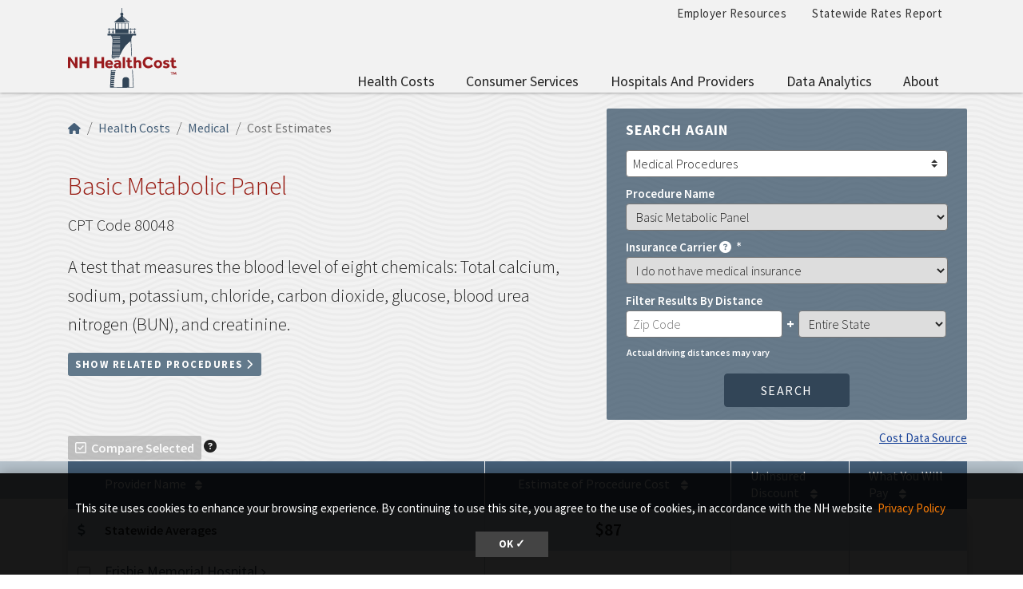

--- FILE ---
content_type: text/html; charset=UTF-8
request_url: https://nhhealthcost.nh.gov/costs/medical/result/basic-metabolic-panel?carrier=uninsured
body_size: 21333
content:
<!DOCTYPE html>
<html lang="en" dir="ltr" prefix="content: http://purl.org/rss/1.0/modules/content/  dc: http://purl.org/dc/terms/  foaf: http://xmlns.com/foaf/0.1/  og: http://ogp.me/ns#  rdfs: http://www.w3.org/2000/01/rdf-schema#  schema: http://schema.org/  sioc: http://rdfs.org/sioc/ns#  sioct: http://rdfs.org/sioc/types#  skos: http://www.w3.org/2004/02/skos/core#  xsd: http://www.w3.org/2001/XMLSchema# ">
  <head>
    <meta charset="utf-8" />
<link rel="canonical" href="https://nhhealthcost.nh.gov/costs/medical/result/basic-metabolic-panel" />
<link rel="icon" href="https://nhhealthcost.nh.gov/themes/custom/nhhealthcost/favicons/favicon.ico?v=xQO8xdw9eN" />
<link rel="mask-icon" href="https://nhhealthcost.nh.gov/themes/custom/nhhealthcost/favicons/favicon.svg?v=xQO8xdw9eN" />
<link rel="icon" sizes="16x16" href="https://nhhealthcost.nh.gov/themes/custom/nhhealthcost/favicons/favicon-16x16.png?v=xQO8xdw9eN" />
<link rel="icon" sizes="32x32" href="https://nhhealthcost.nh.gov/themes/custom/nhhealthcost/favicons/favicon-32x32.png?v=xQO8xdw9eN" />
<link rel="icon" sizes="192x192" href="https://nhhealthcost.nh.gov/themes/custom/nhhealthcost/favicons/android-chrome-192x192.png?v=xQO8xdw9eN" />
<link rel="apple-touch-icon" sizes="180x180" href="https://nhhealthcost.nh.gov/themes/custom/nhhealthcost/favicons/apple-touch-icon.png?v=xQO8xdw9eN" />
<meta name="Generator" content="Drupal 10 (https://www.drupal.org)" />
<meta name="MobileOptimized" content="width" />
<meta name="HandheldFriendly" content="true" />
<meta name="viewport" content="width=device-width, initial-scale=1.0" />
<link rel="preload" href="/libraries/fontawesome/webfonts/fa-regular-400.woff2" as="font" type="font/woff2" crossorigin="" />
<link rel="preload" href="/libraries/fontawesome/webfonts/fa-solid-900.woff2" as="font" type="font/woff2" crossorigin="" />
<link rel="preload" href="/libraries/fontawesome/webfonts/fa-brands-400.woff2" as="font" type="font/woff2" crossorigin="" />
<link rel="preconnect" href="https://fonts.googleapis.com/" crossorigin="" />
<link rel="preconnect" href="https://fonts.gstatic.com/" crossorigin="" />
<link rel="preload" href="https://fonts.googleapis.com/css?family=Source+Sans+Pro:200,300,400,600,700,900&amp;display=swap" as="style" />
<link rel="preload" href="https://fonts.googleapis.com/css?family=Roboto+Slab:100,300,400,700&amp;display=swap" as="style" />
<script src="/sites/default/files/google_tag/nhid_healthcost/google_tag.script.js?t96pkd" defer></script>

    <title>Basic Metabolic Panel Costs | NH Health Cost</title>
    <link rel="stylesheet" media="all" href="/sites/default/files/css/css_jQTw_W0TKdCAcrv6qFef8tnLYZX9aJVlMHPEDdZmJTo.css?delta=0&amp;language=en&amp;theme=nhhealthcost&amp;include=eJyNy9EKwzAIBdAfyprX_U0wrUkEE0s0lP791j2sMAbti-i9xyTNYEOVij6d-7RhPE516QJMsUNbbriOeTD0a6iF6g0lTIsrCGxlFrVgEBnVq3QL85t04T-1ibDR6lo5O59ZIvBDbWdq2elYsSfS4qmROd3VsPoIim608vzln-z7Eyq2cWQhL2v3x3gBMvqNQA" />
<link rel="stylesheet" media="all" href="/sites/default/files/css/css_6LH7hDBQ0ebMbSBl4sctc8hQaDLIgQo9KXt4JpSLYjI.css?delta=1&amp;language=en&amp;theme=nhhealthcost&amp;include=eJyNy9EKwzAIBdAfyprX_U0wrUkEE0s0lP791j2sMAbti-i9xyTNYEOVij6d-7RhPE516QJMsUNbbriOeTD0a6iF6g0lTIsrCGxlFrVgEBnVq3QL85t04T-1ibDR6lo5O59ZIvBDbWdq2elYsSfS4qmROd3VsPoIim608vzln-z7Eyq2cWQhL2v3x3gBMvqNQA" />
<link rel="stylesheet" media="print" href="/sites/default/files/css/css_3g5-PQkc1w5rV4PSXYrihcispSIe1MUkbEDDFE4erOU.css?delta=2&amp;language=en&amp;theme=nhhealthcost&amp;include=eJyNy9EKwzAIBdAfyprX_U0wrUkEE0s0lP791j2sMAbti-i9xyTNYEOVij6d-7RhPE516QJMsUNbbriOeTD0a6iF6g0lTIsrCGxlFrVgEBnVq3QL85t04T-1ibDR6lo5O59ZIvBDbWdq2elYsSfS4qmROd3VsPoIim608vzln-z7Eyq2cWQhL2v3x3gBMvqNQA" />
<link rel="stylesheet" media="all" href="https://fonts.googleapis.com/css?family=Source+Sans+Pro:200,300,400,600,700,900&amp;display=swap" />
<link rel="stylesheet" media="all" href="https://fonts.googleapis.com/css?family=Roboto+Slab:100,300,400,700&amp;display=swap" />

    
  </head>
  <body>
        <a href="#main-content" class="visually-hidden focusable">
      Skip to main content
    </a>
    <noscript><iframe src="https://www.googletagmanager.com/ns.html?id=GTM-MBS9MXM" height="0" width="0" style="display:none;visibility:hidden"></iframe></noscript>
      <div class="dialog-off-canvas-main-canvas" data-off-canvas-main-canvas>
    

  



<header class="header-main">
  <div class="header__wrapper">

    
    <div class="container">
      


<div id="unh-header" role="banner" class="unh-header">
  <div class="region-branding-logo-wrapper unh-header__logo">
            <div class="nhhc-logo">
          <a href="https://nhhealthcost.nh.gov/" title="NH Health Cost">
                    
      <img src="/themes/custom/nhhealthcost/dist/images/nhhc-logo.svg" alt="NH Health Cost" title="NH Health Cost"  class="img-fluid" />
            </a>
        </div>
          </div>

  
  <div class="unh-header__quicklinks region-branding-menu-wrapper">
    <div>
                
      
<div class="unh-menu--horizontal d-none d-lg-block settings-tray-editable" id="block-nhhealthcost-unhmenubannermenu" data-drupal-settingstray="editable">  
    
      <ul class="menu nav expandable-menu--horizontal"><li><a href="/employer-resources" class="nav-link">Employer Resources</a></li><li><a href="/statewide-rates-report" class="nav-link">Statewide Rates Report</a></li></ul>
  </div>
<div class="unh-menu--superfish main-menu settings-tray-editable" id="block-nhhealthcost-unhmenumainnavigation" data-drupal-settingstray="editable">  
    
      



<ul id="superfish-main" class="menu sf-menu sf-main sf-horizontal sf-style-none">
  

<li id="main-menu-link-contentd92f52b6-aa58-4ded-8ec7-77d1ea67cb20" class="sf-depth-1 sf-no-children sf-first"><a href="/costs/select" class="sf-depth-1">Health Costs</a></li><li id="main-menu-link-contente0617c42-3af1-4327-bc1b-cecf5225b3eb" class="sf-depth-1 menuparent"><a href="/consumer-services-1" class="sf-depth-1 menuparent">Consumer Services</a><ul><li id="main-menu-link-content40b25924-aef8-4f6f-ad3c-21905c91b831" class="sf-depth-2 sf-no-children sf-first"><a href="/guide-health-insurance" class="sf-depth-2">A Guide to Health Insurance</a></li><li id="main-menu-link-content1b9c32f2-cf09-4118-b046-859a662f0d9e" class="sf-depth-2 sf-no-children"><a href="/quality/select" class="sf-depth-2">Quality of Care</a></li><li id="main-menu-link-contentef1d42fd-a5b3-4fcd-bf36-a43922b5234c" class="sf-depth-2 sf-no-children sf-last"><a href="/consumer-services-1/new-hampshire-insurance-department-annual-report" class="sf-depth-2">New Hampshire Insurance Department Annual Report</a></li></ul></li><li id="main-menu-link-content42586cda-c000-4d49-8ae1-7653f36ca259" class="sf-depth-1 menuparent"><a href="/hospitals-providers" class="sf-depth-1 menuparent">Hospitals and Providers</a><ul><li id="main-menu-link-content8728ec3c-4abe-4b97-8beb-99caae099ca9" class="sf-depth-2 sf-no-children sf-first"><a href="/providers" class="sf-depth-2">Provider Listing</a></li><li id="main-menu-link-content8aaa3dd6-29b3-46cb-8872-fc338308cd55" class="sf-depth-2 sf-no-children"><a href="/hospitals-providers/hospital-cost-utilization" class="sf-depth-2">Hospital Cost and Utilization</a></li><li id="main-menu-link-content65d8334d-0e6a-46c2-a560-25847b98b32e" class="sf-depth-2 sf-no-children sf-last"><a href="/hospitals-providers/hospital-market-shares" class="sf-depth-2">Hospital Market Share</a></li></ul></li><li id="main-menu-link-contentf63c6658-7d27-45b9-b2c7-8c7106adc910" class="sf-depth-1 menuparent"><a href="/data-analytics" class="sf-depth-1 menuparent">Data Analytics</a><ul><li id="main-menu-link-content715cfe0f-760f-4931-98f0-74252bf1cf6a" class="sf-depth-2 sf-no-children sf-first sf-last"><a href="/data-analytics/prescription-drug-cost-utilization-new-hampshire" class="sf-depth-2">Prescription Drug Cost and Utilization in New Hampshire</a></li></ul></li><li id="main-menu-link-content6154eea2-205c-45a5-9d16-897f91533dc1" class="sf-depth-1 menuparent sf-last"><a href="/about" class="sf-depth-1 menuparent">About</a><ul><li id="main-menu-link-content7119e328-f0bd-47d5-80e3-55f234a00abb" class="sf-depth-2 sf-no-children sf-first"><a href="/about/methodology-health-costs-consumers" class="sf-depth-2">Methodology for Health Costs for Consumers</a></li><li id="main-menu-link-content19412a0e-ef2a-4a44-8819-126251a3d305" class="sf-depth-2 sf-no-children"><a href="/about/methodology-quality-metrics" class="sf-depth-2">Methodology for Quality Metrics</a></li><li id="main-menu-link-content74612183-0a44-409b-b3a0-ca38bf3da0eb" class="sf-depth-2 sf-no-children"><a href="/about/contact-us" class="sf-depth-2">Contact Us</a></li><li id="main-menu-link-content320c4a0a-df4c-48e2-a332-9b191fe7cd0c" class="sf-depth-2 sf-no-children sf-last"><a href="/about/connect-us" class="sf-depth-2">Connect With Us</a></li></ul></li>
</ul>

  </div>
  
            </div>
  </div>
  <div class="unh-header__search">
    <a class="unh-header__offcanvas__toggle collapsed"
         data-toggle="collapse"
         href="#unh-header__search__content"
         role="button"
         aria-expanded="false"
         aria-controls="unh-header__search__content"
         title="Open search box"><i class="fas fa-search for-inactive"></i><i class="fas fa-times for-active"></i><span class="sr-only">Search
      </a>  </div>
  <div class="unh-header__offcanvas">
    <a class="unh-header__offcanvas__toggle"
        data-toggle="unh-header__offcanvas__content"
        tabindex="0"
        title="Expand menu"><i class="fas fa-bars for-inactive"></i><i class="fas fa-times for-active"></i><span class="sr-only">Menu
      </a>  </div>
</div>
<div id="unh-header__search__content" class="pt-30 unh-header__search__content collapse para__txt para__txt--white para__bg para__bg--primary-dark">
  <div class="container-fluid">
    <div class="row">
    
            </div>
  </div>
</div>
    </div>
</header>

      <div  class="healthcost-tables no-padding--bottom no-padding--top para__bg para__bg--gray-100 p-0 layout-container no-sidebars">

  

    


  <main class="container" role="main">
    <a id="main-content" tabindex="-1"></a>    
    <section class="row">


                      <div class="layout-content col-sm-12">
          
      <div data-drupal-messages-fallback class="hidden"></div>
<div id="block-nhhealthcost-mainpagecontent">  
    
      <div class="cost-layout">
  <div class="para__bg para__width--full-bg pb-15 bg-waves--gray-100">
    <div class="row top">
      <div class="col-7 top-left">
        
  
<nav aria-label="breadcrumb" role="navigation">
  <ol class="breadcrumb">
                  <li class="breadcrumb-item"><a href="/"><i class="fas fa-home"></i><span class="sr-only">Home</span></a></li>
                        <li class="breadcrumb-item"><a href="/costs/select">Health Costs</a></li>
                        <li class="breadcrumb-item"><a href="/costs/medical/step-1">Medical</a></li>
                        <li class="breadcrumb-item active is-active" aria-current="page">Cost Estimates</li>
            </ol>
</nav>

                  <div class="d-flex flex-column pb-30" style="height: calc(100% - 10px)">
  <h1 class="alt-header--md">Basic Metabolic Panel</h1>
  <div>
    <span class="medical font-size-20">CPT Code 80048</span>
    <p class="lead__larger">A test that measures the blood level of eight chemicals: Total calcium, sodium, potassium, chloride, carbon dioxide, glucose, blood urea nitrogen (BUN), and creatinine.</p>
    <span class="lead"><div id="related-procedures">
  <a id="related-procedures--toggle" class="related_procedure_collapse btn btn-sm btn-primary-light" role="button" data-toggle="collapse" href="#related-procedures--data" aria-expanded="false" aria-controls="related-procedures--data">
    <span class="element-invisible">Show</span> Related Procedures <i class="fas fa-chevron-right"></i>
  </a>

  <div id="related-procedures--data" class="related-procedures collapse mt-15 p-15 border bg-light">
    <div class="mb-15">
      <h2 class='h4'>Related Procedures</h2>
      <p>Related procedures are health care services that often occur during the same day as this lead procedure.</p>
    </div>
    <table class="hc-cost-table table table-striped mt-0 responsive-enabled" data-striping="1">
  
  
      <thead>
      <tr>
                  <th>Code</th>
                  <th>Procedure</th>
                  <th>Chance of Having</th>
                  <th>Median Cost</th>
              </tr>
    </thead>
  
      <tbody>
              <tr>
                      <td>80053</td>
                      <td><a href="/costs/medical/result/comprehensive-metabolic-panel?carrier=uninsured">Comprehensive Metabolic Panel</a></td>
                      <td>27%</td>
                      <td>$78</td>
                  </tr>
              <tr>
                      <td>80061</td>
                      <td><a href="/costs/medical/result/cholesterol-test-lipid-panel?carrier=uninsured">Cholesterol Test, Lipid Panel</a></td>
                      <td>21%</td>
                      <td>$99</td>
                  </tr>
              <tr>
                      <td>85025</td>
                      <td><a href="/costs/medical/result/complete-blood-cell-count-and-automated-white-blood-cells?carrier=uninsured">Complete Blood Cell Count and Automated White Blood Cells</a></td>
                      <td>21%</td>
                      <td>$51</td>
                  </tr>
              <tr>
                      <td>83036</td>
                      <td><a href="/costs/medical/result/blood-glucose-control-hemoglobin-a1c?carrier=uninsured">Blood Glucose Control (Hemoglobin A1C)</a></td>
                      <td>12%</td>
                      <td>$53</td>
                  </tr>
              <tr>
                      <td>84443</td>
                      <td><a href="/costs/medical/result/thyroid-stimulating-hormone-tsh-level?carrier=uninsured">Thyroid Stimulating Hormone (TSH) Level</a></td>
                      <td>12%</td>
                      <td>$80</td>
                  </tr>
              <tr>
                      <td>85027</td>
                      <td><a href="/costs/medical/result/complete-blood-cell-count-hemoglobin?carrier=uninsured">Complete Blood Cell Count (Hemoglobin)</a></td>
                      <td>7%</td>
                      <td>$34</td>
                  </tr>
              <tr>
                      <td>80050</td>
                      <td><a href="/costs/medical/result/general-health-panel?carrier=uninsured">General Health Panel</a></td>
                      <td>6%</td>
                      <td>$262</td>
                  </tr>
              <tr>
                      <td>80048</td>
                      <td><a href="/costs/medical/result/basic-metabolic-panel?carrier=uninsured">Basic Metabolic Panel</a></td>
                      <td>5%</td>
                      <td>$56</td>
                  </tr>
              <tr>
                      <td>82306</td>
                      <td><a href="/costs/medical/result/vitamin-d-3-level?carrier=uninsured">Vitamin D-3 Level</a></td>
                      <td>5%</td>
                      <td>$175</td>
                  </tr>
              <tr>
                      <td>87086</td>
                      <td><a href="/costs/medical/result/bacterial-culture-quantitative-colony-count?carrier=uninsured">Bacterial Culture, Quantitative Colony Count</a></td>
                      <td>5%</td>
                      <td>$61</td>
                  </tr>
          </tbody>
    </table>

  </div>
</div>
</span>
  </div>
    <div class="mt-auto mb-10">
    <a href="/costs/medical/comparison/basic-metabolic-panel?carrier=uninsured" class="disabled hc_compare_button btn btn-sm btn-danger d-md-inline"><i class="far fa-check-square"></i>Compare Selected</a>
<span id="tooltip" class="hc-tooltip" tooltip-target="tooltip-target"
  tooltip-placement="bottom" tabindex="0" title="Compare Procedure Costs: Use the checkboxes in the table below to select up to 3 providers, then click the “Compare Selected” button to compare the providers health care costs and quality."><i class="fas fa-question-circle"></i></span>
<div id="tooltip-target" class="hc-tooltip--pop" role="tooltip" tooltip-show="hide">
  <b>Compare Procedure Costs</b><br />Use the checkboxes in the table below to select up to 3 providers, then click the “Compare Selected” button to compare the providers health care costs and quality.
  <div class="hc-tooltip--arrow" x-arrow></div>
</div>

  </div>
  </div>

              </div>
              <div class="col-5 top-right">
          <div class="top-right bg-secondary-rounded text-white d-none d-lg-block mb-0">
            
<div class="top-right-content mb-0 form-group" id="top-right-content">




<div class="form-group mb-0 search-again" >
      <label for="jumpmenu-id-587911269" class="heading__simple-uppercase mb-2
      ">
      Search again
    </label>
    <select class="custom-select init-jumpmenu unh-jumpmenu" id="jumpmenu-id-587911269"
          aria-label="Select an Option"
    >
    
    
              <option value="/costs/medical/step-1"  selected="selected">
          Medical Procedures
        </option>
          
              <option value="/costs/dental/step-1" >
          Dental Procedures
        </option>
            </select>
</div>
<form class="healthcost-tables-cost-results" data-drupal-selector="healthcost-tables-cost-results" action="/costs/medical/result/basic-metabolic-panel?carrier=uninsured" method="post" id="healthcost-tables-cost-results" accept-charset="UTF-8">
  
<div class="form-group js-form-item form-item js-form-type-select form-item-procedure js-form-item-procedure">
      <label for="edit-procedure">Procedure Name</label>
        <select class="form_control form-select" data-drupal-selector="edit-procedure" id="edit-procedure" name="procedure"><optgroup label="Ambulance Services - Ambulance Transport"><option value="emergency-transport-advanced-life-support">Emergency Transport, Advanced Life Support</option><option value="emergency-transport-basic-life-support">Emergency Transport, Basic Life Support</option><option value="mileage-rate-for-ambulance-transport">Mileage Rate for Ambulance Transport</option><option value="non-emergency-transport-advanced-life-support">Non-Emergency Transport, Advanced Life Support</option><option value="non-emergency-transport-basic-life-support">Non-Emergency Transport, Basic Life Support</option></optgroup><optgroup label="Behavioral Health Care - Diagnostic Evaluation"><option value="psychiatric-diagnostic-evaluation">Psychiatric Diagnostic Evaluation</option></optgroup><optgroup label="Behavioral Health Care - Therapy"><option value="family-psychotherapy-with-patient">Family Psychotherapy with Patient</option><option value="family-psychotherapy-without-patient">Family Psychotherapy without Patient</option><option value="group-psychotherapy">Group Psychotherapy</option><option value="psychotherapy-with-evaluation-and-management-45-minutes-with-patient">Psychotherapy with Evaluation and Management, 45 Minutes with Patient</option><option value="psychotherapy-30-minutes-with-patient">Psychotherapy, 30 Minutes with Patient</option><option value="psychotherapy-45-minutes-with-patient">Psychotherapy, 45 Minutes with Patient</option><option value="psychotherapy-60-minutes-with-patient">Psychotherapy, 60 Minutes with Patient</option></optgroup><optgroup label="Chiropractic Care - Treatment"><option value="chiropractic-treatment-1-non-spinal-regions">Chiropractic Treatment, 1+ Non-Spinal Regions</option><option value="chiropractic-treatment-1-2-spinal-regions">Chiropractic Treatment, 1-2 Spinal Regions</option><option value="chiropractic-treatment-3-4-spinal-regions">Chiropractic Treatment, 3-4 Spinal Regions</option><option value="chiropractic-treatment-5-spinal-regions">Chiropractic Treatment, 5 Spinal Regions</option></optgroup><optgroup label="Emergency Department Visits - Outpatient Visits"><option value="low-complexity-outpatient-emergency-department-visit">Low Complexity (Outpatient) Emergency Department Visit</option><option value="minor-outpatient-emergency-department-visit">Minor (Outpatient) Emergency Department Visit</option><option value="moderate-complexity-outpatient-emergency-department-visit">Moderate Complexity (Outpatient) Emergency Department Visit</option></optgroup><optgroup label="Immunizations - Vaccines"><option value="hepatitis-a-vaccine-for-adults-injected-into-muscle">Hepatitis A Vaccine for Adults, Injected into Muscle</option><option value="hepatitis-a-vaccine-for-children-injected-into-muscle">Hepatitis A Vaccine for Children, Injected into Muscle</option><option value="human-papilloma-virus-vaccine-injected-into-muscle">Human Papilloma Virus Vaccine, Injected into Muscle</option><option value="influenza-vaccine-injected-into-muscle">Influenza Vaccine, Injected into Muscle</option><option value="meningococcus-vaccine-injected-into-muscle">Meningococcus Vaccine, Injected into Muscle</option><option value="pneumococcal-vaccine-for-children-injected-into-muscle">Pneumococcal Vaccine for Children, Injected into Muscle</option><option value="rotovirus-vaccine-oral-administration">Rotovirus Vaccine, Oral Administration</option><option value="tetanus-diphtheria-toxoids-and-acellular-pertussis-whooping-cough-vaccine-injected-into-muscle">Tetanus, Diphtheria Toxoids, and Acellular Pertussis (Whooping Cough) Vaccine, Injected into Muscle</option></optgroup><optgroup label="Infusion Therapy - Administered by IV"><option value="hydration-infusion">Hydration Infusion</option></optgroup><optgroup label="Laboratory Services - Blood Tests"><option value="antibody-screen-red-blood-cells-rbc">Antibody Screen, Red Blood Cells (RBC)</option><option value="antinuclear-antibodies-ana-level">Antinuclear Antibodies (ANA) Level</option><option value="basic-metabolic-panel" selected="selected">Basic Metabolic Panel</option><option value="bilirubin-level">Bilirubin Level</option><option value="blood-count-hemoglobin">Blood Count (Hemoglobin)</option><option value="blood-glucose-sugar-level">Blood Glucose (Sugar) Level</option><option value="blood-glucose-control-hemoglobin-a1c">Blood Glucose Control (Hemoglobin A1C)</option><option value="blood-typing-abo">Blood Typing (ABO)</option><option value="blood-typing-rh-d">Blood Typing (Rh (D))</option><option value="borrelia-burgdorferi-lyme-disease-antibody-level">Borrelia Burgdorferi (Lyme disease) Antibody Level</option><option value="c-reactive-protein-crp-level">C-reactive Protein (CRP) Level</option><option value="clotting-time">Clotting Time</option><option value="coagulation-assessment">Coagulation Assessment</option><option value="complete-blood-cell-count-hemoglobin">Complete Blood Cell Count (Hemoglobin)</option><option value="complete-blood-cell-count-and-automated-white-blood-cells">Complete Blood Cell Count and Automated White Blood Cells</option><option value="comprehensive-metabolic-panel">Comprehensive Metabolic Panel</option><option value="coronavirus-covid-19-antibody-level">Coronavirus (COVID-19) Antibody Level</option><option value="creatinine-level">Creatinine Level</option><option value="detection-test-for-hepatitis-b-surface-antigen">Detection Test for Hepatitis B Surface Antigen</option><option value="electrolytes-panel">Electrolytes Panel</option><option value="ferritin-blood-protein-level">Ferritin (Blood Protein) Level</option><option value="folic-acid-level">Folic Acid Level</option><option value="general-health-panel">General Health Panel</option><option value="hepatitis-b-core-antibody-level">Hepatitis B Core Antibody Level</option><option value="hepatitis-b-surface-antibody-level">Hepatitis B Surface Antibody Level</option><option value="hepatitis-c-antibody-level">Hepatitis C Antibody Level</option><option value="iron-binding-capacity">Iron Binding Capacity</option><option value="iron-level">Iron Level</option><option value="lab-test-to-detect-coronavirus-covid-19-antigen">Lab Test to Detect Coronavirus (COVID-19) Antigen</option><option value="lab-test-to-measure-creatinine-level">Lab Test to Measure Creatinine Level</option><option value="ldl-cholesterol-level">LDL Cholesterol Level</option><option value="lead-level">Lead Level</option><option value="lipase-fat-enzyme-level">Lipase (Fat Enzyme) Level</option><option value="liver-enzyme-alt-or-sgpt-level">Liver Enzyme (ALT or SGPT) Level</option><option value="liver-enzyme-ast-or-sgot-level">Liver Enzyme (AST or SGOT) Level</option><option value="magnesium-level">Magnesium Level</option><option value="natriuretic-peptide-level">Natriuretic Peptide Level</option><option value="parathyroid-hormone-pth-level">Parathyroid Hormone (PTH) Level</option><option value="phosphate-level">Phosphate Level</option><option value="pregnancy-obstetric-panel">Pregnancy (Obstetric) Panel</option><option value="pregnancy-test">Pregnancy Test</option><option value="prostate-cancer-screening">Prostate Cancer Screening</option><option value="prostate-specific-antigen-psa-level-free">Prostate Specific Antigen (PSA) Level, Free</option><option value="prostate-specific-antigen-psa-level-total">Prostate Specific Antigen (PSA) Level, Total</option><option value="red-blood-cell-sedimentation-rate-non-automated">Red Blood Cell Sedimentation Rate, Non-Automated</option><option value="thyroglobulin-thyroid-protein-antibody-level">Thyroglobulin (Thyroid Protein) Antibody Level</option><option value="thyroid-stimulating-hormone-tsh-level">Thyroid Stimulating Hormone (TSH) Level</option><option value="thyroxine-thyroid-chemical-level-free">Thyroxine (Thyroid Chemical) Level, Free</option><option value="triiodothyronine-t3-thyroid-hormone-measurement">Triiodothyronine (T3) Thyroid Hormone Measurement</option><option value="troponin-protein-analysis-quantitative">Troponin (Protein) Analysis, Quantitative</option><option value="urea-nitrogen-level">Urea Nitrogen Level</option><option value="urinalysis-automated-without-microscope">Urinalysis, Automated without Microscope</option><option value="vitamin-b-12-cyanocobalamin-level">Vitamin B-12 (Cyanocobalamin) Level</option><option value="vitamin-d-3-level">Vitamin D-3 Level</option></optgroup><optgroup label="Laboratory Services - Exams and Evaluations"><option value="pathology-examination-of-tissue-intermediate-complexity">Pathology Examination of Tissue, Intermediate Complexity</option></optgroup><optgroup label="Laboratory Services - Lab Tests"><option value="lab-test-to-detect-coronavirus-covid-19">Lab Test to Detect Coronavirus (COVID-19)</option><option value="lab-test-to-detect-hiv-1-and-hiv-2">Lab Test to Detect HIV-1 and HIV-2</option><option value="lab-test-to-detect-influenza-virus">Lab Test to Detect Influenza Virus</option><option value="microalbumin-protein-level">Microalbumin (Protein) Level</option></optgroup><optgroup label="Laboratory Services - Pap Tests"><option value="pap-test-screening-automated-with-manual-review">Pap Test Screening, Automated with Manual Review</option><option value="pap-test-screening-manual">Pap Test Screening, Manual</option></optgroup><optgroup label="Laboratory Services - Swab Tests"><option value="bacterial-culture-swab">Bacterial Culture Swab</option><option value="bacterial-culture-swab-for-aerobic-isolates">Bacterial Culture Swab for Aerobic Isolates</option><option value="detection-for-strep-streptococcus-group-a">Detection for Strep (Streptococcus, group A)</option><option value="detection-test-for-human-papillomavirus-hpv">Detection Test for Human Papillomavirus (HPV)</option><option value="evaluation-of-antimicrobial-drug-antibiotic-antifungal-antiviral">Evaluation of Antimicrobial Drug (Antibiotic, Antifungal, Antiviral)</option><option value="smear-for-microorganism">Smear for Microorganism</option><option value="test-for-disease-causing-pathogenic-organisms-not-limited-to-a-specific-condition">Test for Disease-Causing (Pathogenic) Organisms, Not Limited to a Specific Condition</option></optgroup><optgroup label="Laboratory Services - Urine Tests"><option value="bacterial-culture">Bacterial Culture</option><option value="bacterial-culture-quantitative-colony-count">Bacterial Culture, Quantitative Colony Count</option><option value="chlamydia-test">Chlamydia Test</option><option value="cholesterol-test-lipid-panel">Cholesterol Test, Lipid Panel</option><option value="gonorrhoeae-neisseria-gonorrhoeae-bacteria-test">Gonorrhoeae (Neisseria Gonorrhoeae Bacteria) Test</option><option value="hepatic-liver-function-panel">Hepatic (Liver) Function Panel</option><option value="presence-of-drug">Presence of Drug</option><option value="renal-kidney-function-panel">Renal (Kidney) Function Panel</option><option value="total-protein-level">Total Protein Level</option><option value="urinalysis-automated-with-microscope-examination">Urinalysis, Automated with Microscope Examination</option><option value="urinalysis-manual-test">Urinalysis, Manual Test</option><option value="urine-test-with-examination">Urine Test with Examination</option></optgroup><optgroup label="Office Visits - Office or Outpatient Visits"><option value="office-visit-for-established-patient-basic">Office Visit for Established Patient, Basic</option><option value="office-visit-for-established-patient-high-complexity">Office Visit for Established Patient, High Complexity</option><option value="office-visit-for-established-patient-low-complexity">Office Visit for Established Patient, Low Complexity</option><option value="office-visit-for-established-patient-minimal-presenting-problem">Office Visit for Established Patient, Minimal Presenting Problem</option><option value="office-visit-for-established-patient-moderate-complexity">Office Visit for Established Patient, Moderate Complexity</option><option value="office-visit-for-new-patient-high-complexity">Office Visit for New Patient, High Complexity</option><option value="office-visit-for-new-patient-low-complexity">Office Visit for New Patient, Low Complexity</option><option value="office-visit-for-new-patient-minor-complexity">Office Visit for New Patient, Minor Complexity</option><option value="office-visit-for-new-patient-moderate-complexity">Office Visit for New Patient, Moderate Complexity</option><option value="telehealth-visit-for-established-patient-11-20-minutes">Telehealth Visit for Established Patient, 11-20 minutes</option><option value="telehealth-visit-for-established-patient-21-30-minutes">Telehealth Visit for Established Patient, 21-30 minutes</option><option value="telehealth-visit-for-established-patient-5-10-minutes">Telehealth Visit for Established Patient, 5-10 minutes</option></optgroup><optgroup label="Office Visits - Adult Preventive (Wellness) Visits"><option value="new-patient-preventive-care-visit-for-adult-40-64">New Patient Preventive Care Visit for Adult, 40-64</option><option value="new-patient-preventive-care-visit-for-adult-ages-18-39">New Patient Preventive Care Visit for Adult, Ages 18-39</option><option value="preventive-care-visit-for-adult-40-64">Preventive Care Visit for Adult, 40-64</option><option value="preventive-care-visit-for-adult-ages-18-39">Preventive Care Visit for Adult, Ages 18-39</option></optgroup><optgroup label="Office Visits - Pediatric and Adolescent Preventive (Wellness) Visits"><option value="new-patient-preventive-care-visit-for-adolescent-ages-12-17">New Patient Preventive Care Visit for Adolescent, Ages 12-17</option><option value="new-patient-preventive-care-visit-for-child-ages-1-4">New Patient Preventive Care Visit for Child, Ages 1-4</option><option value="new-patient-preventive-care-visit-for-child-ages-5-11">New Patient Preventive Care Visit for Child, Ages 5-11</option><option value="new-patient-preventive-care-visit-for-child-under-age-1">New Patient Preventive Care Visit for Child, Under Age 1</option><option value="preventive-care-visit-for-adolescent-under-ages-12-17">Preventive Care Visit for Adolescent, Under Ages 12-17</option><option value="preventive-care-visit-for-child-under-age-1">Preventive Care Visit for Child, Under Age 1</option><option value="preventive-care-visit-for-child-under-ages-1-4">Preventive Care Visit for Child, Under Ages 1-4</option><option value="preventive-care-visit-for-child-under-ages-5-11">Preventive Care Visit for Child, Under Ages 5-11</option></optgroup><optgroup label="Outpatient Tests and Procedures - Biopsies"><option value="biopsy-of-prostate-gland">Biopsy of Prostate Gland</option><option value="biopsy-of-skin-lesion">Biopsy of Skin Lesion</option><option value="breast-biopsy">Breast Biopsy</option><option value="endometrial-uterus-biopsy">Endometrial (Uterus) Biopsy</option></optgroup><optgroup label="Outpatient Tests and Procedures - Colonoscopies"><option value="colonoscopy-with-biopsy-for-noncancerous-growth">Colonoscopy With Biopsy for Noncancerous Growth</option><option value="colonoscopy-with-polyp-removal">Colonoscopy With Polyp Removal</option><option value="colonoscopy-without-biopsy-for-encounter-for-preventive-health-services">Colonoscopy Without Biopsy for Encounter for Preventive Health Services</option></optgroup><optgroup label="Outpatient Tests and Procedures - Common Surgeries and Procedures"><option value="arthrocentesis">Arthrocentesis</option><option value="eye-cataract-removal-simple">Eye Cataract Removal, Simple</option><option value="gall-bladder-surgery">Gall Bladder Surgery</option><option value="groin-hernia-repair">Groin Hernia Repair</option><option value="injection-of-substance-for-pain-management-lower-back-or-tailbone">Injection of Substance for Pain Management, Lower Back or Tailbone</option><option value="kidney-stone-removal">Kidney Stone Removal</option><option value="laparoscopic-hernia-repair">Laparoscopic Hernia Repair</option><option value="prostate-removal">Prostate Removal</option><option value="removal-of-recurring-eye-cataract-in-lens-using-laser">Removal of Recurring Eye Cataract in Lens, Using Laser</option><option value="removal-of-tonsils-and-adenoid-glands-patient-younger-than-12">Removal of Tonsils and Adenoid Glands, Patient Younger than 12</option><option value="single-level-injection-for-pain-management-lower-back-or-tailbone">Single-Level Injection for Pain Management, Lower Back or Tailbone</option><option value="skin-growth-removal-premalignant-or-precancerous">Skin Growth Removal, Premalignant or Precancerous</option><option value="skin-growth-removal-up-to-14-benign-or-noncancerous">Skin Growth Removal, Up to 14, Benign or Noncancerous</option><option value="wound-repair-2-5-centimeters-or-less">Wound Repair, 2.5 Centimeters or Less</option></optgroup><optgroup label="Outpatient Tests and Procedures - Diagnostic Procedures"><option value="cystoscopy">Cystoscopy</option><option value="diagnostic-laryngoscopy">Diagnostic Laryngoscopy</option><option value="fetal-non-stress-test">Fetal Non-Stress Test</option></optgroup><optgroup label="Outpatient Tests and Procedures - Endoscopies"><option value="nasal-endoscopy">Nasal Endoscopy</option><option value="upper-gastrointestinal-gi-endoscopy-with-biopsy">Upper Gastrointestinal (GI) Endoscopy With Biopsy</option><option value="upper-gastrointestinal-gi-endoscopy-without-biopsy">Upper Gastrointestinal (GI) Endoscopy Without Biopsy</option></optgroup><optgroup label="Outpatient Tests and Procedures - Joint Surgeries"><option value="arthroscopic-knee-surgery">Arthroscopic Knee Surgery</option><option value="arthroscopic-shoulder-surgery">Arthroscopic Shoulder Surgery</option></optgroup><optgroup label="Physical and Occupational Therapy - Physical Therapy"><option value="application-of-blood-vessel-compression-or-decompression-device">Application of Blood Vessel Compression or Decompression Device</option><option value="application-of-hot-or-cold-pack">Application of Hot or Cold Pack</option><option value="application-of-mechanical-traction">Application of Mechanical Traction</option><option value="electrical-stimulation-therapy">Electrical Stimulation Therapy</option><option value="high-complexity-physical-therapy-evaluation">High Complexity Physical Therapy Evaluation</option><option value="low-complexity-physical-therapy-evaluation">Low Complexity Physical Therapy Evaluation</option><option value="manual-electrical-stimulation-therapy-15-minutes">Manual Electrical Stimulation Therapy, 15 minutes</option><option value="manual-physical-therapy">Manual Physical Therapy</option><option value="moderate-complexity-physical-therapy-evaluation">Moderate Complexity Physical Therapy Evaluation</option><option value="neuromuscular-reeducation">Neuromuscular Reeducation</option><option value="physical-therapy-re-evaluation">Physical Therapy Re-Evaluation</option><option value="self-care-or-home-management-training">Self-Care or Home Management Training</option><option value="therapeutic-activities">Therapeutic Activities</option><option value="therapeutic-exercises">Therapeutic Exercises</option><option value="therapeutic-massage">Therapeutic Massage</option><option value="ultrasound-therapy">Ultrasound Therapy</option><option value="walking-training-15-minutes">Walking Training, 15 minutes</option></optgroup><optgroup label="Physical and Occupational Therapy - Occupational Therapy"><option value="low-complexity-occupational-therapy-evaluation">Low Complexity Occupational Therapy Evaluation</option><option value="moderate-complexity-occupational-therapy-evaluation">Moderate Complexity Occupational Therapy Evaluation</option></optgroup><optgroup label="Radiology and Imaging - CT Scans"><option value="ct-scan-of-abdomen-and-pelvis-with-contrast">CT Scan of Abdomen and Pelvis, With Contrast</option><option value="ct-scan-of-chest-with-contrast">CT Scan of Chest, With Contrast</option><option value="ct-scan-of-head-brain-without-contrast">CT Scan of Head/Brain, Without Contrast</option><option value="ct-scan-of-pelvis-with-contrast">CT Scan of Pelvis, With Contrast</option></optgroup><optgroup label="Radiology and Imaging - Electrocardiograms"><option value="electrocardiogram-ecg-or-ekg-with-report-and-interpretation">Electrocardiogram (ECG or EKG) With Report and Interpretation</option><option value="electrocardiogram-ecg-or-ekg-with-tracing">Electrocardiogram (ECG or EKG) With Tracing</option><option value="electrocardiogram-ecg-or-ekg-report-and-interpretation-only">Electrocardiogram (ECG or EKG), Report and Interpretation Only</option></optgroup><optgroup label="Radiology and Imaging - Mammograms"><option value="diagnostic-mammogram-of-both-breasts">Diagnostic Mammogram of Both Breasts</option><option value="diagnostic-mammogram-of-one-breast">Diagnostic Mammogram of One Breast</option><option value="screening-mammogram-of-both-breasts">Screening Mammogram of Both Breasts</option></optgroup><optgroup label="Radiology and Imaging - MRI (Magnetic Resonance Imaging) Scans"><option value="back-mri">Back MRI</option><option value="brain-mri">Brain MRI</option><option value="knee-mri">Knee MRI</option><option value="low-back-mri-before-and-after-contrast">Low Back MRI, Before and After Contrast</option><option value="pelvis-mri">Pelvis MRI</option><option value="shoulder-elbow-or-wrist-mri">Shoulder, Elbow, or Wrist MRI</option></optgroup><optgroup label="Radiology and Imaging - Ultrasounds"><option value="follow-up-pregnancy-ultrasound">Follow-Up Pregnancy Ultrasound</option><option value="pregnancy-ultrasound-outpatient">Pregnancy Ultrasound (Outpatient)</option><option value="transvaginal-ultrasound-non-maternity">Transvaginal Ultrasound (Non-Maternity)</option><option value="ultrasound-of-abdomen-complete">Ultrasound of Abdomen, Complete</option><option value="ultrasound-of-abdomen-limited">Ultrasound of Abdomen, Limited</option><option value="ultrasound-of-breast">Ultrasound of Breast</option><option value="ultrasound-of-head-and-neck">Ultrasound of Head and Neck</option><option value="ultrasound-of-heart-echocardiogram">Ultrasound of Heart (Echocardiogram)</option><option value="ultrasound-of-pelvis">Ultrasound of Pelvis</option><option value="urine-capacity-measurement">Urine Capacity Measurement</option></optgroup><optgroup label="Radiology and Imaging - X-Rays"><option value="x-ray-of-abdomen-1-view">X-Ray of Abdomen, 1 View</option><option value="x-ray-of-ankle-2-views">X-Ray of Ankle, 2 Views</option><option value="x-ray-of-ankle-3-views">X-Ray of Ankle, 3 Views</option><option value="x-ray-of-chest-1-view">X-Ray of Chest, 1 View</option><option value="x-ray-of-chest-2-views">X-Ray of Chest, 2 Views</option><option value="x-ray-of-fingers-2-views">X-Ray of Fingers, 2 Views</option><option value="x-ray-of-foot-2-views">X-Ray of Foot, 2 Views</option><option value="x-ray-of-foot-3-views">X-Ray of Foot, 3 Views</option><option value="x-ray-of-hand-2-views">X-Ray of Hand, 2 Views</option><option value="x-ray-of-hand-3-views">X-Ray of Hand, 3 Views</option><option value="x-ray-of-hip-2-or-3-views">X-Ray of Hip, 2 or 3 Views</option><option value="x-ray-of-knee-1-or-2-views">X-Ray of Knee, 1 or 2 Views</option><option value="x-ray-of-knee-3-views">X-Ray of Knee, 3 Views</option><option value="x-ray-of-knee-4-views">X-Ray of Knee, 4 Views</option><option value="x-ray-of-low-back-2-or-3-views">X-Ray of Low Back, 2 or 3 Views</option><option value="x-ray-of-low-back-4-views">X-Ray of Low Back, 4 Views</option><option value="x-ray-of-lower-leg-2-views">X-Ray of Lower Leg, 2 Views</option><option value="x-ray-of-middle-back-2-views">X-Ray of Middle Back, 2 Views</option><option value="x-ray-of-neck-2-or-3-views">X-Ray of Neck, 2 or 3 Views</option><option value="x-ray-of-neck-4-to-5-views">X-Ray of Neck, 4 to 5 Views</option><option value="x-ray-of-pelvis-1-or-2-views">X-Ray of Pelvis, 1 or 2 Views</option><option value="x-ray-of-shoulder-2-views">X-Ray of Shoulder, 2 Views</option><option value="x-ray-of-wrist-3-views">X-Ray of Wrist, 3 Views</option></optgroup><optgroup label="Radiology and Imaging - Other Imaging Procedures"><option value="bone-density-scan">Bone Density Scan</option><option value="myocardial-imaging">Myocardial Imaging</option></optgroup><optgroup label="Sleep Studies - Sleep Studies"><option value="sleep-monitoring">Sleep Monitoring</option></optgroup><optgroup label="Other Medical Services - Treatments"><option value="treatment-of-speech-language-voice-communication-or-hearing-processing-disorder">Treatment of Speech, Language, Voice, Communication, or Hearing Processing Disorder</option></optgroup><optgroup label="Other Medical Services - Screenings"><option value="comprehensive-eye-exam">Comprehensive Eye Exam</option><option value="comprehensive-eye-exam-new-patient">Comprehensive Eye Exam, New Patient</option><option value="developmental-screening">Developmental Screening</option><option value="diagnostic-imaging-of-optic-nerve-in-eye">Diagnostic Imaging of Optic Nerve in Eye</option></optgroup></select>
        </div>

<div class="container-fluid form-group js-form-wrapper form-wrapper" data-drupal-selector="edit-insurance" id="edit-insurance">
<div class="form-group js-form-item form-item js-form-type-select form-item-insurance-carrier js-form-item-insurance-carrier">
      <label for="edit-insurance-carrier" class="js-form-required form-required">Insurance Carrier
<span id="tooltip--2" class="hc-tooltip" tooltip-target="tooltip--2-target"
  tooltip-placement="bottom" tabindex="0" title="Insurance Carrier: The company that you receive health insurance through."><i class="fas fa-question-circle"></i></span>
<div id="tooltip--2-target" class="hc-tooltip--pop" role="tooltip" tooltip-show="hide">
  <b>Insurance Carrier</b><br />The company that you receive health insurance through.
  <div class="hc-tooltip--arrow" x-arrow></div>
</div>
</label>
        <select class="form_control form-select required" data-drupal-selector="edit-insurance-carrier" id="edit-insurance-carrier" name="insurance[carrier]" required="required" aria-required="true"><option value="">- Select -</option><option value="3">Anthem - NH</option><option value="5">CIGNA</option><option value="7">Harvard Pilgrim HC</option><option value="9">Other Medical Insurance</option><option value="uninsured" selected="selected">I do not have medical insurance</option></select>
        </div>

<div class="form-group js-form-item form-item js-form-type-select form-item-insurance-plan-type js-form-item-insurance-plan-type" style="display: none;">
      <label for="edit-insurance-plan-type">Plan Type
<span id="tooltip--3" class="hc-tooltip" tooltip-target="tooltip--3-target"
  tooltip-placement="bottom" tabindex="0" title="Plan Type: The specific health insurance plan that you have with your insurance company."><i class="fas fa-question-circle"></i></span>
<div id="tooltip--3-target" class="hc-tooltip--pop" role="tooltip" tooltip-show="hide">
  <b>Plan Type</b><br />The specific health insurance plan that you have with your insurance company.
  <div class="hc-tooltip--arrow" x-arrow></div>
</div>
</label>
        <select class="form_control form-select" data-drupal-selector="edit-insurance-plan-type" id="edit-insurance-plan-type" name="insurance[plan_type]" data-drupal-states="{&quot;visible&quot;:{&quot;:input[name=\u0022insurance[carrier]\u0022]&quot;:{&quot;!value&quot;:&quot;uninsured&quot;}}}"><option value="3" selected="selected">Individual (self-purchased) Medical Plans</option><option value="2">Group (employer) Medical Plans</option></select>
        </div>
</div>

<div class="form-row form-group js-form-wrapper form-wrapper" data-drupal-selector="edit-proximity" id="edit-proximity">
<div class="col-12 mb-0 form-group js-form-item form-item js-form-type-item form-item-proximity-label js-form-item-proximity-label" id="edit-proximity-label">
      <label for="edit-proximity-label">Filter Results by Distance</label>
        
        </div>

<div class="col-6 form-group js-form-item form-item js-form-type-textfield form-item-proximity-wrap-zip js-form-item-proximity-wrap-zip form-no-label">
      <label for="edit-proximity-wrap-zip" class="visually-hidden">Zip Code</label>
        <input placeholder="Zip Code" pattern="[0-9]{5}" maxlength="5" size="50" class="form_control form-text" data-drupal-selector="edit-proximity-wrap-zip" type="text" id="edit-proximity-wrap-zip" name="proximity[wrap][zip]" value="" />

        </div>
<span class="form-plus">+</span>
<div class="col-5 form-group js-form-item form-item js-form-type-select form-item-proximity-wrap-distance js-form-item-proximity-wrap-distance form-no-label">
      <label for="edit-proximity-wrap-distance" class="visually-hidden">Distance</label>
        <select class="form_control form-select" data-drupal-selector="edit-proximity-wrap-distance" id="edit-proximity-wrap-distance" name="proximity[wrap][distance]"><option value="1000" selected="selected">Entire State</option><option value="5">Within 5 Miles</option><option value="10">Within 10 Miles</option><option value="20">Within 20 Miles</option><option value="50">Within 50 Miles</option></select>
        </div>
<small>Actual driving distances may vary</small></div>
<input data-drupal-selector="edit-cost-type" type="hidden" name="cost_type" value="medical" />
<input data-drupal-selector="edit-apply" type="submit" id="edit-apply" name="op" value="Search" class="button js-form-submit form-submit" />
<input autocomplete="off" data-drupal-selector="form-bhwrw5lb1j5xjxhrtzaosxuctysndjsgara5iz7kzio" type="hidden" name="form_build_id" value="form-Bhwrw5lb1j5XJxHRtZaosXUCTySNdjsGarA5iz7KZio" />
<input data-drupal-selector="edit-healthcost-tables-cost-results" type="hidden" name="form_id" value="healthcost_tables_cost_results" />

</form>
</div>

          </div>
                      <div class="top-right mt-2">
              <div class="text-right hc-data-source-control">
        <a class="text-underline font-size-15" href="#" data-toggle="modal" data-target="#cost-source-modal">Cost Data Source</a>
      </div>
            </div>
                  </div>
                </div>
  </div>
  <div class="pt-0 para__bg para__bg--gray-100 para__width--full-bg hc_content_border">
    <div class="row">
      <div class="col-sm content">
        <div id="sortabletable" class="sortabletable"><table class="hc-cost-table hc-cost-table--standard hc-cost-table--has-compare hc-cost-table--sticky table table-striped mt-0" data-striping="1">
  
  
      <thead>
      <tr>
                  <th></th>
                  <th title="Provider Name">Provider Name<span
            class='btn btn-link px-10 py-0 m-0 sortbutton ' data-sortable='1' data-sort='provider_name'><i
              class='fas fa-sort'></i><span
              class='sr-only'>Sort by Provider Name</span></th>
                  <th title="Estimate of Procedure Cost">
<span id="tooltip-text" class="hc-tooltip " tooltip-target="tooltip-text-target"
  tooltip-placement="bottom" tabindex="0" title="Estimate of Procedure Cost: This is an estimate of the total charge for the health care service before any discounts provided to the uninsured.">Estimate of Procedure Cost</span>
<span id="tooltip-text-target" class="hc-tooltip--pop" role="tooltip" tooltip-show="hide">
  <b>Estimate of Procedure Cost</b><br />This is an estimate of the total charge for the health care service before any discounts provided to the uninsured.
  <span class="hc-tooltip--arrow"></span>
</span>
<span
            class='btn btn-link px-10 py-0 m-0 sortbutton ' data-sortable='1' data-sort='total_uninsured'><i
              class='fas fa-sort'></i><span
              class='sr-only'>Sort by Estimate of Procedure Cost</span></th>
                  <th title="Uninsured Discount">
<span id="tooltip-text--2" class="hc-tooltip " tooltip-target="tooltip-text--2-target"
  tooltip-placement="bottom" tabindex="0" title="Uninsured Discount: The minimum discount rate that the health care provider gives to the New Hampshire Insurance Department. The actual discount depends on your financial status and the health care provider’s charity care policy.">Uninsured Discount</span>
<span id="tooltip-text--2-target" class="hc-tooltip--pop" role="tooltip" tooltip-show="hide">
  <b>Uninsured Discount</b><br />The minimum discount rate that the health care provider gives to the New Hampshire Insurance Department. The actual discount depends on your financial status and the health care provider’s charity care policy.
  <span class="hc-tooltip--arrow"></span>
</span>
<span
            class='btn btn-link px-10 py-0 m-0 sortbutton ' data-sortable='1' data-sort='uninsured_discount'><i
              class='fas fa-sort'></i><span
              class='sr-only'>Sort by Uninsured Discount</span></th>
                  <th title="What You Will Pay">
<span id="tooltip-text--3" class="hc-tooltip " tooltip-target="tooltip-text--3-target"
  tooltip-placement="bottom" tabindex="0" title="What You Will Pay: The estimated charge amount <em>minus</em> the uninsured discount (when available).">What You Will Pay</span>
<span id="tooltip-text--3-target" class="hc-tooltip--pop" role="tooltip" tooltip-show="hide">
  <b>What You Will Pay</b><br />The estimated charge amount <em>minus</em> the uninsured discount (when available).
  <span class="hc-tooltip--arrow"></span>
</span>
<span
            class='btn btn-link px-10 py-0 m-0 sortbutton ' data-sortable='1' data-sort='patient_cost'><i
              class='fas fa-sort'></i><span
              class='sr-only'>Sort by What You Will Pay</span></th>
              </tr>
    </thead>
  
      <tbody>
              <tr>
                      <td class="bg-state-average d-none d-lg-table-cell average"><i class="fas fa-dollar-sign"></i></td>
                      <td class="bg-state-average d-none d-lg-table-cell average">Statewide Averages</td>
                      <td class="font-size-22 py-1 bg-state-average average mobile-label" data-label="Statewide Estimate of Procedure Cost">$87</td>
                      <td class="bg-state-average d-none d-lg-table-cell average"></td>
                      <td class="bg-state-average d-none d-lg-table-cell average"></td>
                  </tr>
              <tr>
                      <td class="provider_name" data-label="Provider Name" colspan="2" data-value="Frisbie Memorial Hospital" scope="row"><div class="hc-provider">
      <div class="d-inline-block mt-1 mr-15 hc-provider--compare-input-mobile">
<div class="mb-0 form-group js-form-item form-item js-form-type-checkbox form-item-compare js-form-item-compare form-no-label">
        <input id="compare-frisbie-memorial-hospital" type="checkbox" name="compare" value="20" class="form-checkbox" />

        </div>
</div>
    <div class="hc-provider--info d-inline-block">
    <a href="/provider/frisbie-memorial-hospital/costs/medical?carrier=uninsured" class="hc-link">Frisbie Memorial Hospital</a>
  <div><small>Rochester, NH</small></div>        </div>
  </div>
</td>
                      <td class="total_uninsured mobile-label" data-label="Estimate of Procedure Cost" data-value="24">$24</td>
                      <td class="uninsured_discount mobile-label" data-label="Uninsured Discount" data-value="91">91%</td>
                      <td class="patient_cost font-size-22 py-1 mobile-label" data-label="What You Will Pay" data-value="2">$2</td>
                  </tr>
              <tr>
                      <td class="provider_name" data-label="Provider Name" colspan="2" data-value="Portsmouth Regional Hospital" scope="row"><div class="hc-provider">
      <div class="d-inline-block mt-1 mr-15 hc-provider--compare-input-mobile">
<div class="mb-0 form-group js-form-item form-item js-form-type-checkbox form-item-compare js-form-item-compare form-no-label">
        <input id="compare-portsmouth-regional-hospital" type="checkbox" name="compare" value="1556" class="form-checkbox" />

        </div>
</div>
    <div class="hc-provider--info d-inline-block">
    <a href="/provider/portsmouth-regional-hospital/costs/medical?carrier=uninsured" class="hc-link">Portsmouth Regional Hospital</a>
  <div><small>Portsmouth, NH</small></div>        </div>
  </div>
</td>
                      <td class="total_uninsured mobile-label" data-label="Estimate of Procedure Cost" data-value="159">$159</td>
                      <td class="uninsured_discount mobile-label" data-label="Uninsured Discount" data-value="91">91%</td>
                      <td class="patient_cost font-size-22 py-1 mobile-label" data-label="What You Will Pay" data-value="14">$14</td>
                  </tr>
              <tr>
                      <td class="provider_name" data-label="Provider Name" colspan="2" data-value="Martin&#039;s Point Health Care" scope="row"><div class="hc-provider">
      <div class="d-inline-block mt-1 mr-15 hc-provider--compare-input-mobile">
<div class="mb-0 form-group js-form-item form-item js-form-type-checkbox form-item-compare js-form-item-compare form-no-label">
        <input id="compare-martin-s-point-health-care" type="checkbox" name="compare" value="1988" class="form-checkbox" />

        </div>
</div>
    <div class="hc-provider--info d-inline-block">
    <a href="/provider/martin-s-point-health-care/costs/medical?carrier=uninsured" class="hc-link">Martin&#039;s Point Health Care</a>
  <div><small>Portsmouth, NH</small></div>        </div>
  </div>
</td>
                      <td class="total_uninsured mobile-label" data-label="Estimate of Procedure Cost" data-value="24">$24</td>
                      <td class="uninsured_discount mobile-label" data-label="Uninsured Discount" data-value="0">0%</td>
                      <td class="patient_cost font-size-22 py-1 mobile-label" data-label="What You Will Pay" data-value="24">$24</td>
                  </tr>
              <tr>
                      <td class="provider_name" data-label="Provider Name" colspan="2" data-value="PMC Medical Group" scope="row"><div class="hc-provider">
      <div class="d-inline-block mt-1 mr-15 hc-provider--compare-input-mobile">
<div class="mb-0 form-group js-form-item form-item js-form-type-checkbox form-item-compare js-form-item-compare form-no-label">
        <input id="compare-pmc-medical-group" type="checkbox" name="compare" value="1811" class="form-checkbox" />

        </div>
</div>
    <div class="hc-provider--info d-inline-block">
    <a href="/provider/pmc-medical-group/costs/medical?carrier=uninsured" class="hc-link">PMC Medical Group</a>
  <div><small>Somersworth, NH</small></div>        </div>
  </div>
</td>
                      <td class="total_uninsured mobile-label" data-label="Estimate of Procedure Cost" data-value="24">$24</td>
                      <td class="uninsured_discount mobile-label" data-label="Uninsured Discount" data-value="0">0%</td>
                      <td class="patient_cost font-size-22 py-1 mobile-label" data-label="What You Will Pay" data-value="24">$24</td>
                  </tr>
              <tr>
                      <td class="provider_name" data-label="Provider Name" colspan="2" data-value="Cheshire Medical Center" scope="row"><div class="hc-provider">
      <div class="d-inline-block mt-1 mr-15 hc-provider--compare-input-mobile">
<div class="mb-0 form-group js-form-item form-item js-form-type-checkbox form-item-compare js-form-item-compare form-no-label">
        <input id="compare-cheshire-medical-center" type="checkbox" name="compare" value="1865" class="form-checkbox" />

        </div>
</div>
    <div class="hc-provider--info d-inline-block">
    <a href="/provider/cheshire-medical-center/costs/medical?carrier=uninsured" class="hc-link">Cheshire Medical Center</a>
  <div><small>Keene, NH</small></div>        </div>
  </div>
</td>
                      <td class="total_uninsured mobile-label" data-label="Estimate of Procedure Cost" data-value="81">$81</td>
                      <td class="uninsured_discount mobile-label" data-label="Uninsured Discount" data-value="69">69%</td>
                      <td class="patient_cost font-size-22 py-1 mobile-label" data-label="What You Will Pay" data-value="25">$25</td>
                  </tr>
              <tr>
                      <td class="provider_name" data-label="Provider Name" colspan="2" data-value="Maine Health" scope="row"><div class="hc-provider">
      <div class="d-inline-block mt-1 mr-15 hc-provider--compare-input-mobile">
<div class="mb-0 form-group js-form-item form-item js-form-type-checkbox form-item-compare js-form-item-compare form-no-label">
        <input id="compare-maine-health" type="checkbox" name="compare" value="2952" class="form-checkbox" />

        </div>
</div>
    <div class="hc-provider--info d-inline-block">
    <a href="/provider/maine-health/costs/medical?carrier=uninsured" class="hc-link">Maine Health</a>
  <div><small>Biddeford, ME</small></div>        </div>
  </div>
</td>
                      <td class="total_uninsured mobile-label" data-label="Estimate of Procedure Cost" data-value="28">$28</td>
                      <td class="uninsured_discount mobile-label" data-label="Uninsured Discount" data-value="0">0%</td>
                      <td class="patient_cost font-size-22 py-1 mobile-label" data-label="What You Will Pay" data-value="28">$28</td>
                  </tr>
              <tr>
                      <td class="provider_name" data-label="Provider Name" colspan="2" data-value="Dartmouth Health (Nashua)" scope="row"><div class="hc-provider">
      <div class="d-inline-block mt-1 mr-15 hc-provider--compare-input-mobile">
<div class="mb-0 form-group js-form-item form-item js-form-type-checkbox form-item-compare js-form-item-compare form-no-label">
        <input id="compare-dartmouth-health-nashua" type="checkbox" name="compare" value="2943" class="form-checkbox" />

        </div>
</div>
    <div class="hc-provider--info d-inline-block">
    <a href="/provider/dartmouth-health-nashua/costs/medical?carrier=uninsured" class="hc-link">Dartmouth Health (Nashua)</a>
  <div><small>Nashua, NH</small></div>        </div>
  </div>
</td>
                      <td class="total_uninsured mobile-label" data-label="Estimate of Procedure Cost" data-value="28">$28</td>
                      <td class="uninsured_discount mobile-label" data-label="Uninsured Discount" data-value="0">0%</td>
                      <td class="patient_cost font-size-22 py-1 mobile-label" data-label="What You Will Pay" data-value="28">$28</td>
                  </tr>
              <tr>
                      <td class="provider_name" data-label="Provider Name" colspan="2" data-value="Core Physicians" scope="row"><div class="hc-provider">
      <div class="d-inline-block mt-1 mr-15 hc-provider--compare-input-mobile">
<div class="mb-0 form-group js-form-item form-item js-form-type-checkbox form-item-compare js-form-item-compare form-no-label">
        <input id="compare-core-physicians" type="checkbox" name="compare" value="1002" class="form-checkbox" />

        </div>
</div>
    <div class="hc-provider--info d-inline-block">
    <a href="/provider/core-physicians/costs/medical?carrier=uninsured" class="hc-link">Core Physicians</a>
  <div><small>Exeter, NH</small></div>        </div>
  </div>
</td>
                      <td class="total_uninsured mobile-label" data-label="Estimate of Procedure Cost" data-value="28">$28</td>
                      <td class="uninsured_discount mobile-label" data-label="Uninsured Discount" data-value="0">0%</td>
                      <td class="patient_cost font-size-22 py-1 mobile-label" data-label="What You Will Pay" data-value="28">$28</td>
                  </tr>
              <tr>
                      <td class="provider_name" data-label="Provider Name" colspan="2" data-value="Goodwin Community Health" scope="row"><div class="hc-provider">
      <div class="d-inline-block mt-1 mr-15 hc-provider--compare-input-mobile">
<div class="mb-0 form-group js-form-item form-item js-form-type-checkbox form-item-compare js-form-item-compare form-no-label">
        <input id="compare-goodwin-community-health" type="checkbox" name="compare" value="1726" class="form-checkbox" />

        </div>
</div>
    <div class="hc-provider--info d-inline-block">
    <a href="/provider/goodwin-community-health/costs/medical?carrier=uninsured" class="hc-link">Goodwin Community Health</a>
  <div><small>Somersworth, NH</small></div>        </div>
  </div>
</td>
                      <td class="total_uninsured mobile-label" data-label="Estimate of Procedure Cost" data-value="28">$28</td>
                      <td class="uninsured_discount mobile-label" data-label="Uninsured Discount" data-value="0">0%</td>
                      <td class="patient_cost font-size-22 py-1 mobile-label" data-label="What You Will Pay" data-value="28">$28</td>
                  </tr>
              <tr>
                      <td class="provider_name" data-label="Provider Name" colspan="2" data-value="Catholic Medical Center" scope="row"><div class="hc-provider">
      <div class="d-inline-block mt-1 mr-15 hc-provider--compare-input-mobile">
<div class="mb-0 form-group js-form-item form-item js-form-type-checkbox form-item-compare js-form-item-compare form-no-label">
        <input id="compare-catholic-medical-center" type="checkbox" name="compare" value="1565" class="form-checkbox" />

        </div>
</div>
    <div class="hc-provider--info d-inline-block">
    <a href="/provider/catholic-medical-center/costs/medical?carrier=uninsured" class="hc-link">Catholic Medical Center</a>
  <div><small>Manchester, NH</small></div>        </div>
  </div>
</td>
                      <td class="total_uninsured mobile-label" data-label="Estimate of Procedure Cost" data-value="88">$88</td>
                      <td class="uninsured_discount mobile-label" data-label="Uninsured Discount" data-value="67">67%</td>
                      <td class="patient_cost font-size-22 py-1 mobile-label" data-label="What You Will Pay" data-value="29">$29</td>
                  </tr>
              <tr>
                      <td class="provider_name" data-label="Provider Name" colspan="2" data-value="Middleton Family Medicine &amp; Urgent Care" scope="row"><div class="hc-provider">
      <div class="d-inline-block mt-1 mr-15 hc-provider--compare-input-mobile">
<div class="mb-0 form-group js-form-item form-item js-form-type-checkbox form-item-compare js-form-item-compare form-no-label">
        <input id="compare-middleton-family-medicine-urgent-care" type="checkbox" name="compare" value="2656" class="form-checkbox" />

        </div>
</div>
    <div class="hc-provider--info d-inline-block">
    <a href="/provider/middleton-family-medicine-urgent-care/costs/medical?carrier=uninsured" class="hc-link">Middleton Family Medicine &amp; Urgent Care</a>
  <div><small>Middleton, MA</small></div>        </div>
  </div>
</td>
                      <td class="total_uninsured mobile-label" data-label="Estimate of Procedure Cost" data-value="32">$32</td>
                      <td class="uninsured_discount mobile-label" data-label="Uninsured Discount" data-value="0">0%</td>
                      <td class="patient_cost font-size-22 py-1 mobile-label" data-label="What You Will Pay" data-value="32">$32</td>
                  </tr>
              <tr>
                      <td class="provider_name" data-label="Provider Name" colspan="2" data-value="Dartmouth-Hitchcock Medical Center" scope="row"><div class="hc-provider">
      <div class="d-inline-block mt-1 mr-15 hc-provider--compare-input-mobile">
<div class="mb-0 form-group js-form-item form-item js-form-type-checkbox form-item-compare js-form-item-compare form-no-label">
        <input id="compare-dartmouth-hitchcock-medical-center" type="checkbox" name="compare" value="1621" class="form-checkbox" />

        </div>
</div>
    <div class="hc-provider--info d-inline-block">
    <a href="/provider/dartmouth-hitchcock-medical-center/costs/medical?carrier=uninsured" class="hc-link">Dartmouth-Hitchcock Medical Center</a>
  <div><small>Lebanon, NH</small></div>        </div>
  </div>
</td>
                      <td class="total_uninsured mobile-label" data-label="Estimate of Procedure Cost" data-value="83">$83</td>
                      <td class="uninsured_discount mobile-label" data-label="Uninsured Discount" data-value="62">62%</td>
                      <td class="patient_cost font-size-22 py-1 mobile-label" data-label="What You Will Pay" data-value="32">$32</td>
                  </tr>
              <tr>
                      <td class="provider_name" data-label="Provider Name" colspan="2" data-value="Steward Medical Group" scope="row"><div class="hc-provider">
      <div class="d-inline-block mt-1 mr-15 hc-provider--compare-input-mobile">
<div class="mb-0 form-group js-form-item form-item js-form-type-checkbox form-item-compare js-form-item-compare form-no-label">
        <input id="compare-steward-medical-group" type="checkbox" name="compare" value="109" class="form-checkbox" />

        </div>
</div>
    <div class="hc-provider--info d-inline-block">
    <a href="/provider/steward-medical-group/costs/medical?carrier=uninsured" class="hc-link">Steward Medical Group</a>
  <div><small>Methuen, MA</small></div>        </div>
  </div>
</td>
                      <td class="total_uninsured mobile-label" data-label="Estimate of Procedure Cost" data-value="33">$33</td>
                      <td class="uninsured_discount mobile-label" data-label="Uninsured Discount" data-value="0">0%</td>
                      <td class="patient_cost font-size-22 py-1 mobile-label" data-label="What You Will Pay" data-value="33">$33</td>
                  </tr>
              <tr>
                      <td class="provider_name" data-label="Provider Name" colspan="2" data-value="Anna Jaques Hospital" scope="row"><div class="hc-provider">
      <div class="d-inline-block mt-1 mr-15 hc-provider--compare-input-mobile">
<div class="mb-0 form-group js-form-item form-item js-form-type-checkbox form-item-compare js-form-item-compare form-no-label">
        <input id="compare-anna-jaques-hospital" type="checkbox" name="compare" value="2909" class="form-checkbox" />

        </div>
</div>
    <div class="hc-provider--info d-inline-block">
    <a href="/provider/anna-jaques-hospital/costs/medical?carrier=uninsured" class="hc-link">Anna Jaques Hospital</a>
  <div><small>Newburyport, MA</small></div>        </div>
  </div>
</td>
                      <td class="total_uninsured mobile-label" data-label="Estimate of Procedure Cost" data-value="33">$33</td>
                      <td class="uninsured_discount mobile-label" data-label="Uninsured Discount" data-value="0">0%</td>
                      <td class="patient_cost font-size-22 py-1 mobile-label" data-label="What You Will Pay" data-value="33">$33</td>
                  </tr>
              <tr>
                      <td class="provider_name" data-label="Provider Name" colspan="2" data-value="Steven Morgenstern, MD" scope="row"><div class="hc-provider">
      <div class="d-inline-block mt-1 mr-15 hc-provider--compare-input-mobile">
<div class="mb-0 form-group js-form-item form-item js-form-type-checkbox form-item-compare js-form-item-compare form-no-label">
        <input id="compare-steven-morgenstern-md" type="checkbox" name="compare" value="158" class="form-checkbox" />

        </div>
</div>
    <div class="hc-provider--info d-inline-block">
    <a href="/provider/steven-morgenstern-md/costs/medical?carrier=uninsured" class="hc-link">Steven Morgenstern, MD</a>
  <div><small>Chelmsford, MA</small></div>        </div>
  </div>
</td>
                      <td class="total_uninsured mobile-label" data-label="Estimate of Procedure Cost" data-value="36">$36</td>
                      <td class="uninsured_discount mobile-label" data-label="Uninsured Discount" data-value="0">0%</td>
                      <td class="patient_cost font-size-22 py-1 mobile-label" data-label="What You Will Pay" data-value="36">$36</td>
                  </tr>
              <tr>
                      <td class="provider_name" data-label="Provider Name" colspan="2" data-value="Capital Kids Occupational Therapy" scope="row"><div class="hc-provider">
      <div class="d-inline-block mt-1 mr-15 hc-provider--compare-input-mobile">
<div class="mb-0 form-group js-form-item form-item js-form-type-checkbox form-item-compare js-form-item-compare form-no-label">
        <input id="compare-capital-kids-occupational-therapy" type="checkbox" name="compare" value="2033" class="form-checkbox" />

        </div>
</div>
    <div class="hc-provider--info d-inline-block">
    <a href="/provider/capital-kids-occupational-therapy/costs/medical?carrier=uninsured" class="hc-link">Capital Kids Occupational Therapy</a>
  <div><small>Concord, NH</small></div>        </div>
  </div>
</td>
                      <td class="total_uninsured mobile-label" data-label="Estimate of Procedure Cost" data-value="36">$36</td>
                      <td class="uninsured_discount mobile-label" data-label="Uninsured Discount" data-value="0">0%</td>
                      <td class="patient_cost font-size-22 py-1 mobile-label" data-label="What You Will Pay" data-value="36">$36</td>
                  </tr>
              <tr>
                      <td class="provider_name" data-label="Provider Name" colspan="2" data-value="Atrius Health" scope="row"><div class="hc-provider">
      <div class="d-inline-block mt-1 mr-15 hc-provider--compare-input-mobile">
<div class="mb-0 form-group js-form-item form-item js-form-type-checkbox form-item-compare js-form-item-compare form-no-label">
        <input id="compare-atrius-health" type="checkbox" name="compare" value="2929" class="form-checkbox" />

        </div>
</div>
    <div class="hc-provider--info d-inline-block">
    <a href="/provider/atrius-health/costs/medical?carrier=uninsured" class="hc-link">Atrius Health</a>
  <div><small>Beverly, MA</small></div>        </div>
  </div>
</td>
                      <td class="total_uninsured mobile-label" data-label="Estimate of Procedure Cost" data-value="36">$36</td>
                      <td class="uninsured_discount mobile-label" data-label="Uninsured Discount" data-value="0">0%</td>
                      <td class="patient_cost font-size-22 py-1 mobile-label" data-label="What You Will Pay" data-value="36">$36</td>
                  </tr>
              <tr>
                      <td class="provider_name" data-label="Provider Name" colspan="2" data-value="Southern New Hampshire Health" scope="row"><div class="hc-provider">
      <div class="d-inline-block mt-1 mr-15 hc-provider--compare-input-mobile">
<div class="mb-0 form-group js-form-item form-item js-form-type-checkbox form-item-compare js-form-item-compare form-no-label">
        <input id="compare-southern-new-hampshire-health" type="checkbox" name="compare" value="1780" class="form-checkbox" />

        </div>
</div>
    <div class="hc-provider--info d-inline-block">
    <a href="/provider/southern-new-hampshire-health/costs/medical?carrier=uninsured" class="hc-link">Southern New Hampshire Health</a>
  <div><small>Nashua, NH</small></div>        </div>
  </div>
</td>
                      <td class="total_uninsured mobile-label" data-label="Estimate of Procedure Cost" data-value="87">$87</td>
                      <td class="uninsured_discount mobile-label" data-label="Uninsured Discount" data-value="57">57%</td>
                      <td class="patient_cost font-size-22 py-1 mobile-label" data-label="What You Will Pay" data-value="37">$37</td>
                  </tr>
              <tr>
                      <td class="provider_name" data-label="Provider Name" colspan="2" data-value="Maria Auror Lim, MD" scope="row"><div class="hc-provider">
      <div class="d-inline-block mt-1 mr-15 hc-provider--compare-input-mobile">
<div class="mb-0 form-group js-form-item form-item js-form-type-checkbox form-item-compare js-form-item-compare form-no-label">
        <input id="compare-maria-auror-lim-md" type="checkbox" name="compare" value="2414" class="form-checkbox" />

        </div>
</div>
    <div class="hc-provider--info d-inline-block">
    <a href="/provider/maria-auror-lim-md/costs/medical?carrier=uninsured" class="hc-link">Maria Auror Lim, MD</a>
  <div><small>Lowell, MA</small></div>        </div>
  </div>
</td>
                      <td class="total_uninsured mobile-label" data-label="Estimate of Procedure Cost" data-value="37">$37</td>
                      <td class="uninsured_discount mobile-label" data-label="Uninsured Discount" data-value="0">0%</td>
                      <td class="patient_cost font-size-22 py-1 mobile-label" data-label="What You Will Pay" data-value="37">$37</td>
                  </tr>
              <tr>
                      <td class="provider_name" data-label="Provider Name" colspan="2" data-value="Concord Hospital - Laconia" scope="row"><div class="hc-provider">
      <div class="d-inline-block mt-1 mr-15 hc-provider--compare-input-mobile">
<div class="mb-0 form-group js-form-item form-item js-form-type-checkbox form-item-compare js-form-item-compare form-no-label">
        <input id="compare-concord-hospital-laconia" type="checkbox" name="compare" value="2097" class="form-checkbox" />

        </div>
</div>
    <div class="hc-provider--info d-inline-block">
    <a href="/provider/concord-hospital-laconia/costs/medical?carrier=uninsured" class="hc-link">Concord Hospital - Laconia</a>
  <div><small>Laconia, NH</small></div>        </div>
  </div>
</td>
                      <td class="total_uninsured mobile-label" data-label="Estimate of Procedure Cost" data-value="118">$118</td>
                      <td class="uninsured_discount mobile-label" data-label="Uninsured Discount" data-value="67">67%</td>
                      <td class="patient_cost font-size-22 py-1 mobile-label" data-label="What You Will Pay" data-value="39">$39</td>
                  </tr>
              <tr>
                      <td class="provider_name" data-label="Provider Name" colspan="2" data-value="Concord Hospital - Franklin" scope="row"><div class="hc-provider">
      <div class="d-inline-block mt-1 mr-15 hc-provider--compare-input-mobile">
<div class="mb-0 form-group js-form-item form-item js-form-type-checkbox form-item-compare js-form-item-compare form-no-label">
        <input id="compare-concord-hospital-franklin" type="checkbox" name="compare" value="2094" class="form-checkbox" />

        </div>
</div>
    <div class="hc-provider--info d-inline-block">
    <a href="/provider/concord-hospital-franklin/costs/medical?carrier=uninsured" class="hc-link">Concord Hospital - Franklin</a>
  <div><small>Franklin, NH</small></div>        </div>
  </div>
</td>
                      <td class="total_uninsured mobile-label" data-label="Estimate of Procedure Cost" data-value="118">$118</td>
                      <td class="uninsured_discount mobile-label" data-label="Uninsured Discount" data-value="67">67%</td>
                      <td class="patient_cost font-size-22 py-1 mobile-label" data-label="What You Will Pay" data-value="39">$39</td>
                  </tr>
              <tr>
                      <td class="provider_name" data-label="Provider Name" colspan="2" data-value="Concord Hospital" scope="row"><div class="hc-provider">
      <div class="d-inline-block mt-1 mr-15 hc-provider--compare-input-mobile">
<div class="mb-0 form-group js-form-item form-item js-form-type-checkbox form-item-compare js-form-item-compare form-no-label">
        <input id="compare-concord-hospital" type="checkbox" name="compare" value="664" class="form-checkbox" />

        </div>
</div>
    <div class="hc-provider--info d-inline-block">
    <a href="/provider/concord-hospital/costs/medical?carrier=uninsured" class="hc-link">Concord Hospital</a>
  <div><small>Concord, NH</small></div>        </div>
  </div>
</td>
                      <td class="total_uninsured mobile-label" data-label="Estimate of Procedure Cost" data-value="118">$118</td>
                      <td class="uninsured_discount mobile-label" data-label="Uninsured Discount" data-value="67">67%</td>
                      <td class="patient_cost font-size-22 py-1 mobile-label" data-label="What You Will Pay" data-value="39">$39</td>
                  </tr>
              <tr>
                      <td class="provider_name" data-label="Provider Name" colspan="2" data-value="Massachusetts Eye &amp; Ear" scope="row"><div class="hc-provider">
      <div class="d-inline-block mt-1 mr-15 hc-provider--compare-input-mobile">
<div class="mb-0 form-group js-form-item form-item js-form-type-checkbox form-item-compare js-form-item-compare form-no-label">
        <input id="compare-massachusetts-eye-ear" type="checkbox" name="compare" value="2953" class="form-checkbox" />

        </div>
</div>
    <div class="hc-provider--info d-inline-block">
    <a href="/provider/massachusetts-eye-ear/costs/medical?carrier=uninsured" class="hc-link">Massachusetts Eye &amp; Ear</a>
  <div><small>Stoneham, MA</small></div>        </div>
  </div>
</td>
                      <td class="total_uninsured mobile-label" data-label="Estimate of Procedure Cost" data-value="42">$42</td>
                      <td class="uninsured_discount mobile-label" data-label="Uninsured Discount" data-value="0">0%</td>
                      <td class="patient_cost font-size-22 py-1 mobile-label" data-label="What You Will Pay" data-value="42">$42</td>
                  </tr>
              <tr>
                      <td class="provider_name" data-label="Provider Name" colspan="2" data-value="Northeastern Vermont Regional Hospital" scope="row"><div class="hc-provider">
      <div class="d-inline-block mt-1 mr-15 hc-provider--compare-input-mobile">
<div class="mb-0 form-group js-form-item form-item js-form-type-checkbox form-item-compare js-form-item-compare form-no-label">
        <input id="compare-northeastern-vermont-regional-hospital" type="checkbox" name="compare" value="1456" class="form-checkbox" />

        </div>
</div>
    <div class="hc-provider--info d-inline-block">
    <a href="/provider/northeastern-vermont-regional-hospital/costs/medical?carrier=uninsured" class="hc-link">Northeastern Vermont Regional Hospital</a>
  <div><small>St. Johnsbury, VT</small></div>        </div>
  </div>
</td>
                      <td class="total_uninsured mobile-label" data-label="Estimate of Procedure Cost" data-value="44">$44</td>
                      <td class="uninsured_discount mobile-label" data-label="Uninsured Discount" data-value="0">0%</td>
                      <td class="patient_cost font-size-22 py-1 mobile-label" data-label="What You Will Pay" data-value="44">$44</td>
                  </tr>
              <tr>
                      <td class="provider_name" data-label="Provider Name" colspan="2" data-value="New London Hospital" scope="row"><div class="hc-provider">
      <div class="d-inline-block mt-1 mr-15 hc-provider--compare-input-mobile">
<div class="mb-0 form-group js-form-item form-item js-form-type-checkbox form-item-compare js-form-item-compare form-no-label">
        <input id="compare-new-london-hospital" type="checkbox" name="compare" value="2442" class="form-checkbox" />

        </div>
</div>
    <div class="hc-provider--info d-inline-block">
    <a href="/provider/new-london-hospital/costs/medical?carrier=uninsured" class="hc-link">New London Hospital</a>
  <div><small>New London, NH</small></div>        </div>
  </div>
</td>
                      <td class="total_uninsured mobile-label" data-label="Estimate of Procedure Cost" data-value="80">$80</td>
                      <td class="uninsured_discount mobile-label" data-label="Uninsured Discount" data-value="45">45%</td>
                      <td class="patient_cost font-size-22 py-1 mobile-label" data-label="What You Will Pay" data-value="44">$44</td>
                  </tr>
              <tr>
                      <td class="provider_name" data-label="Provider Name" colspan="2" data-value="Merrimack Medical &amp; Walk In" scope="row"><div class="hc-provider">
      <div class="d-inline-block mt-1 mr-15 hc-provider--compare-input-mobile">
<div class="mb-0 form-group js-form-item form-item js-form-type-checkbox form-item-compare js-form-item-compare form-no-label">
        <input id="compare-merrimack-medical-walk-in" type="checkbox" name="compare" value="56" class="form-checkbox" />

        </div>
</div>
    <div class="hc-provider--info d-inline-block">
    <a href="/provider/merrimack-medical-walk-in/costs/medical?carrier=uninsured" class="hc-link">Merrimack Medical &amp; Walk In</a>
  <div><small>Lawrence, MA</small></div>        </div>
  </div>
</td>
                      <td class="total_uninsured mobile-label" data-label="Estimate of Procedure Cost" data-value="44">$44</td>
                      <td class="uninsured_discount mobile-label" data-label="Uninsured Discount" data-value="0">0%</td>
                      <td class="patient_cost font-size-22 py-1 mobile-label" data-label="What You Will Pay" data-value="44">$44</td>
                  </tr>
              <tr>
                      <td class="provider_name" data-label="Provider Name" colspan="2" data-value="Sharda Kaul, MD" scope="row"><div class="hc-provider">
      <div class="d-inline-block mt-1 mr-15 hc-provider--compare-input-mobile">
<div class="mb-0 form-group js-form-item form-item js-form-type-checkbox form-item-compare js-form-item-compare form-no-label">
        <input id="compare-sharda-kaul-md" type="checkbox" name="compare" value="819" class="form-checkbox" />

        </div>
</div>
    <div class="hc-provider--info d-inline-block">
    <a href="/provider/sharda-kaul-md/costs/medical?carrier=uninsured" class="hc-link">Sharda Kaul, MD</a>
  <div><small>Methuen, MA</small></div>        </div>
  </div>
</td>
                      <td class="total_uninsured mobile-label" data-label="Estimate of Procedure Cost" data-value="44">$44</td>
                      <td class="uninsured_discount mobile-label" data-label="Uninsured Discount" data-value="0">0%</td>
                      <td class="patient_cost font-size-22 py-1 mobile-label" data-label="What You Will Pay" data-value="44">$44</td>
                  </tr>
              <tr>
                      <td class="provider_name" data-label="Provider Name" colspan="2" data-value="Laboratory Corporation of America" scope="row"><div class="hc-provider">
      <div class="d-inline-block mt-1 mr-15 hc-provider--compare-input-mobile">
<div class="mb-0 form-group js-form-item form-item js-form-type-checkbox form-item-compare js-form-item-compare form-no-label">
        <input id="compare-laboratory-corporation-of-america" type="checkbox" name="compare" value="2950" class="form-checkbox" />

        </div>
</div>
    <div class="hc-provider--info d-inline-block">
    <a href="/provider/laboratory-corporation-of-america/costs/medical?carrier=uninsured" class="hc-link">Laboratory Corporation of America</a>
  <div><small>Portsmouth, NH</small></div>        </div>
  </div>
</td>
                      <td class="total_uninsured mobile-label" data-label="Estimate of Procedure Cost" data-value="46">$46</td>
                      <td class="uninsured_discount mobile-label" data-label="Uninsured Discount" data-value="0">0%</td>
                      <td class="patient_cost font-size-22 py-1 mobile-label" data-label="What You Will Pay" data-value="46">$46</td>
                  </tr>
              <tr>
                      <td class="provider_name" data-label="Provider Name" colspan="2" data-value="Appledore Medical Group" scope="row"><div class="hc-provider">
      <div class="d-inline-block mt-1 mr-15 hc-provider--compare-input-mobile">
<div class="mb-0 form-group js-form-item form-item js-form-type-checkbox form-item-compare js-form-item-compare form-no-label">
        <input id="compare-appledore-medical-group" type="checkbox" name="compare" value="1849" class="form-checkbox" />

        </div>
</div>
    <div class="hc-provider--info d-inline-block">
    <a href="/provider/appledore-medical-group/costs/medical?carrier=uninsured" class="hc-link">Appledore Medical Group</a>
  <div><small>Portsmouth, NH</small></div>        </div>
  </div>
</td>
                      <td class="total_uninsured mobile-label" data-label="Estimate of Procedure Cost" data-value="46">$46</td>
                      <td class="uninsured_discount mobile-label" data-label="Uninsured Discount" data-value="0">0%</td>
                      <td class="patient_cost font-size-22 py-1 mobile-label" data-label="What You Will Pay" data-value="46">$46</td>
                  </tr>
              <tr>
                      <td class="provider_name" data-label="Provider Name" colspan="2" data-value="Southern New Hampshire Internal Medicine Associates" scope="row"><div class="hc-provider">
      <div class="d-inline-block mt-1 mr-15 hc-provider--compare-input-mobile">
<div class="mb-0 form-group js-form-item form-item js-form-type-checkbox form-item-compare js-form-item-compare form-no-label">
        <input id="compare-southern-new-hampshire-internal-medicine-associates" type="checkbox" name="compare" value="932" class="form-checkbox" />

        </div>
</div>
    <div class="hc-provider--info d-inline-block">
    <a href="/provider/southern-new-hampshire-internal-medicine-associates/costs/medical?carrier=uninsured" class="hc-link">Southern New Hampshire Internal Medicine Associates</a>
  <div><small>Derry, NH</small></div>        </div>
  </div>
</td>
                      <td class="total_uninsured mobile-label" data-label="Estimate of Procedure Cost" data-value="46">$46</td>
                      <td class="uninsured_discount mobile-label" data-label="Uninsured Discount" data-value="0">0%</td>
                      <td class="patient_cost font-size-22 py-1 mobile-label" data-label="What You Will Pay" data-value="46">$46</td>
                  </tr>
              <tr>
                      <td class="provider_name" data-label="Provider Name" colspan="2" data-value="Anthony Zwaan, MD" scope="row"><div class="hc-provider">
      <div class="d-inline-block mt-1 mr-15 hc-provider--compare-input-mobile">
<div class="mb-0 form-group js-form-item form-item js-form-type-checkbox form-item-compare js-form-item-compare form-no-label">
        <input id="compare-anthony-zwaan-md" type="checkbox" name="compare" value="2767" class="form-checkbox" />

        </div>
</div>
    <div class="hc-provider--info d-inline-block">
    <a href="/provider/anthony-zwaan-md/costs/medical?carrier=uninsured" class="hc-link">Anthony Zwaan, MD</a>
  <div><small>Exeter, NH</small></div>        </div>
  </div>
</td>
                      <td class="total_uninsured mobile-label" data-label="Estimate of Procedure Cost" data-value="46">$46</td>
                      <td class="uninsured_discount mobile-label" data-label="Uninsured Discount" data-value="0">0%</td>
                      <td class="patient_cost font-size-22 py-1 mobile-label" data-label="What You Will Pay" data-value="46">$46</td>
                  </tr>
              <tr>
                      <td class="provider_name" data-label="Provider Name" colspan="2" data-value="DMC Primary Care" scope="row"><div class="hc-provider">
      <div class="d-inline-block mt-1 mr-15 hc-provider--compare-input-mobile">
<div class="mb-0 form-group js-form-item form-item js-form-type-checkbox form-item-compare js-form-item-compare form-no-label">
        <input id="compare-dmc-primary-care" type="checkbox" name="compare" value="2707" class="form-checkbox" />

        </div>
</div>
    <div class="hc-provider--info d-inline-block">
    <a href="/provider/dmc-primary-care/costs/medical?carrier=uninsured" class="hc-link">DMC Primary Care</a>
  <div><small>Derry, NH</small></div>        </div>
  </div>
</td>
                      <td class="total_uninsured mobile-label" data-label="Estimate of Procedure Cost" data-value="46">$46</td>
                      <td class="uninsured_discount mobile-label" data-label="Uninsured Discount" data-value="0">0%</td>
                      <td class="patient_cost font-size-22 py-1 mobile-label" data-label="What You Will Pay" data-value="46">$46</td>
                  </tr>
              <tr>
                      <td class="provider_name" data-label="Provider Name" colspan="2" data-value="St. Joseph Hospital" scope="row"><div class="hc-provider">
      <div class="d-inline-block mt-1 mr-15 hc-provider--compare-input-mobile">
<div class="mb-0 form-group js-form-item form-item js-form-type-checkbox form-item-compare js-form-item-compare form-no-label">
        <input id="compare-st-joseph-hospital" type="checkbox" name="compare" value="281" class="form-checkbox" />

        </div>
</div>
    <div class="hc-provider--info d-inline-block">
    <a href="/provider/st-joseph-hospital/costs/medical?carrier=uninsured" class="hc-link">St. Joseph Hospital</a>
  <div><small>Nashua, NH</small></div>        </div>
  </div>
</td>
                      <td class="total_uninsured mobile-label" data-label="Estimate of Procedure Cost" data-value="123">$123</td>
                      <td class="uninsured_discount mobile-label" data-label="Uninsured Discount" data-value="61">61%</td>
                      <td class="patient_cost font-size-22 py-1 mobile-label" data-label="What You Will Pay" data-value="48">$48</td>
                  </tr>
              <tr>
                      <td class="provider_name" data-label="Provider Name" colspan="2" data-value="Weeks Medical Center" scope="row"><div class="hc-provider">
      <div class="d-inline-block mt-1 mr-15 hc-provider--compare-input-mobile">
<div class="mb-0 form-group js-form-item form-item js-form-type-checkbox form-item-compare js-form-item-compare form-no-label">
        <input id="compare-weeks-medical-center" type="checkbox" name="compare" value="791" class="form-checkbox" />

        </div>
</div>
    <div class="hc-provider--info d-inline-block">
    <a href="/provider/weeks-medical-center/costs/medical?carrier=uninsured" class="hc-link">Weeks Medical Center</a>
  <div><small>Lancaster, NH</small></div>        </div>
  </div>
</td>
                      <td class="total_uninsured mobile-label" data-label="Estimate of Procedure Cost" data-value="85">$85</td>
                      <td class="uninsured_discount mobile-label" data-label="Uninsured Discount" data-value="44">44%</td>
                      <td class="patient_cost font-size-22 py-1 mobile-label" data-label="What You Will Pay" data-value="48">$48</td>
                  </tr>
              <tr>
                      <td class="provider_name" data-label="Provider Name" colspan="2" data-value="Upper Connecticut Valley Hospital" scope="row"><div class="hc-provider">
      <div class="d-inline-block mt-1 mr-15 hc-provider--compare-input-mobile">
<div class="mb-0 form-group js-form-item form-item js-form-type-checkbox form-item-compare js-form-item-compare form-no-label">
        <input id="compare-upper-connecticut-valley-hospital" type="checkbox" name="compare" value="2526" class="form-checkbox" />

        </div>
</div>
    <div class="hc-provider--info d-inline-block">
    <a href="/provider/upper-connecticut-valley-hospital/costs/medical?carrier=uninsured" class="hc-link">Upper Connecticut Valley Hospital</a>
  <div><small>Colebrook, NH</small></div>        </div>
  </div>
</td>
                      <td class="total_uninsured mobile-label" data-label="Estimate of Procedure Cost" data-value="85">$85</td>
                      <td class="uninsured_discount mobile-label" data-label="Uninsured Discount" data-value="41">41%</td>
                      <td class="patient_cost font-size-22 py-1 mobile-label" data-label="What You Will Pay" data-value="50">$50</td>
                  </tr>
              <tr>
                      <td class="provider_name" data-label="Provider Name" colspan="2" data-value="Crystal Eaton, LCMHC" scope="row"><div class="hc-provider">
      <div class="d-inline-block mt-1 mr-15 hc-provider--compare-input-mobile">
<div class="mb-0 form-group js-form-item form-item js-form-type-checkbox form-item-compare js-form-item-compare form-no-label">
        <input id="compare-crystal-eaton-lcmhc" type="checkbox" name="compare" value="2882" class="form-checkbox" />

        </div>
</div>
    <div class="hc-provider--info d-inline-block">
    <a href="/provider/crystal-eaton-lcmhc/costs/medical?carrier=uninsured" class="hc-link">Crystal Eaton, LCMHC</a>
  <div><small>Manchester, NH</small></div>        </div>
  </div>
</td>
                      <td class="total_uninsured mobile-label" data-label="Estimate of Procedure Cost" data-value="51">$51</td>
                      <td class="uninsured_discount mobile-label" data-label="Uninsured Discount" data-value="0">0%</td>
                      <td class="patient_cost font-size-22 py-1 mobile-label" data-label="What You Will Pay" data-value="51">$51</td>
                  </tr>
              <tr>
                      <td class="provider_name" data-label="Provider Name" colspan="2" data-value="Pentucket Medical Associates" scope="row"><div class="hc-provider">
      <div class="d-inline-block mt-1 mr-15 hc-provider--compare-input-mobile">
<div class="mb-0 form-group js-form-item form-item js-form-type-checkbox form-item-compare js-form-item-compare form-no-label">
        <input id="compare-pentucket-medical-associates" type="checkbox" name="compare" value="2117" class="form-checkbox" />

        </div>
</div>
    <div class="hc-provider--info d-inline-block">
    <a href="/provider/pentucket-medical-associates/costs/medical?carrier=uninsured" class="hc-link">Pentucket Medical Associates</a>
  <div><small>Haverhill, MA</small></div>        </div>
  </div>
</td>
                      <td class="total_uninsured mobile-label" data-label="Estimate of Procedure Cost" data-value="51">$51</td>
                      <td class="uninsured_discount mobile-label" data-label="Uninsured Discount" data-value="0">0%</td>
                      <td class="patient_cost font-size-22 py-1 mobile-label" data-label="What You Will Pay" data-value="51">$51</td>
                  </tr>
              <tr>
                      <td class="provider_name" data-label="Provider Name" colspan="2" data-value="Elliot Hospital" scope="row"><div class="hc-provider">
      <div class="d-inline-block mt-1 mr-15 hc-provider--compare-input-mobile">
<div class="mb-0 form-group js-form-item form-item js-form-type-checkbox form-item-compare js-form-item-compare form-no-label">
        <input id="compare-elliot-hospital" type="checkbox" name="compare" value="2680" class="form-checkbox" />

        </div>
</div>
    <div class="hc-provider--info d-inline-block">
    <a href="/provider/elliot-hospital/costs/medical?carrier=uninsured" class="hc-link">Elliot Hospital</a>
  <div><small>Manchester, NH</small></div>        </div>
  </div>
</td>
                      <td class="total_uninsured mobile-label" data-label="Estimate of Procedure Cost" data-value="126">$126</td>
                      <td class="uninsured_discount mobile-label" data-label="Uninsured Discount" data-value="59">59%</td>
                      <td class="patient_cost font-size-22 py-1 mobile-label" data-label="What You Will Pay" data-value="52">$52</td>
                  </tr>
              <tr>
                      <td class="provider_name" data-label="Provider Name" colspan="2" data-value="Androscoggin Valley Hospital" scope="row"><div class="hc-provider">
      <div class="d-inline-block mt-1 mr-15 hc-provider--compare-input-mobile">
<div class="mb-0 form-group js-form-item form-item js-form-type-checkbox form-item-compare js-form-item-compare form-no-label">
        <input id="compare-androscoggin-valley-hospital" type="checkbox" name="compare" value="1147" class="form-checkbox" />

        </div>
</div>
    <div class="hc-provider--info d-inline-block">
    <a href="/provider/androscoggin-valley-hospital/costs/medical?carrier=uninsured" class="hc-link">Androscoggin Valley Hospital</a>
  <div><small>Berlin, NH</small></div>        </div>
  </div>
</td>
                      <td class="total_uninsured mobile-label" data-label="Estimate of Procedure Cost" data-value="85">$85</td>
                      <td class="uninsured_discount mobile-label" data-label="Uninsured Discount" data-value="37">37%</td>
                      <td class="patient_cost font-size-22 py-1 mobile-label" data-label="What You Will Pay" data-value="54">$54</td>
                  </tr>
              <tr>
                      <td class="provider_name" data-label="Provider Name" colspan="2" data-value="Lowell General Hospital" scope="row"><div class="hc-provider">
      <div class="d-inline-block mt-1 mr-15 hc-provider--compare-input-mobile">
<div class="mb-0 form-group js-form-item form-item js-form-type-checkbox form-item-compare js-form-item-compare form-no-label">
        <input id="compare-lowell-general-hospital" type="checkbox" name="compare" value="2847" class="form-checkbox" />

        </div>
</div>
    <div class="hc-provider--info d-inline-block">
    <a href="/provider/lowell-general-hospital/costs/medical?carrier=uninsured" class="hc-link">Lowell General Hospital</a>
  <div><small>Lowell, MA</small></div>        </div>
  </div>
</td>
                      <td class="total_uninsured mobile-label" data-label="Estimate of Procedure Cost" data-value="56">$56</td>
                      <td class="uninsured_discount mobile-label" data-label="Uninsured Discount" data-value="0">0%</td>
                      <td class="patient_cost font-size-22 py-1 mobile-label" data-label="What You Will Pay" data-value="56">$56</td>
                  </tr>
              <tr>
                      <td class="provider_name" data-label="Provider Name" colspan="2" data-value="Circle Health Urgent Care" scope="row"><div class="hc-provider">
      <div class="d-inline-block mt-1 mr-15 hc-provider--compare-input-mobile">
<div class="mb-0 form-group js-form-item form-item js-form-type-checkbox form-item-compare js-form-item-compare form-no-label">
        <input id="compare-circle-health-urgent-care" type="checkbox" name="compare" value="2112" class="form-checkbox" />

        </div>
</div>
    <div class="hc-provider--info d-inline-block">
    <a href="/provider/circle-health-urgent-care/costs/medical?carrier=uninsured" class="hc-link">Circle Health Urgent Care</a>
  <div><small>Westford, MA</small></div>        </div>
  </div>
</td>
                      <td class="total_uninsured mobile-label" data-label="Estimate of Procedure Cost" data-value="56">$56</td>
                      <td class="uninsured_discount mobile-label" data-label="Uninsured Discount" data-value="0">0%</td>
                      <td class="patient_cost font-size-22 py-1 mobile-label" data-label="What You Will Pay" data-value="56">$56</td>
                  </tr>
              <tr>
                      <td class="provider_name" data-label="Provider Name" colspan="2" data-value="Mary Hitchcock Memorial Hospital" scope="row"><div class="hc-provider">
      <div class="d-inline-block mt-1 mr-15 hc-provider--compare-input-mobile">
<div class="mb-0 form-group js-form-item form-item js-form-type-checkbox form-item-compare js-form-item-compare form-no-label">
        <input id="compare-mary-hitchcock-memorial-hospital" type="checkbox" name="compare" value="67" class="form-checkbox" />

        </div>
</div>
    <div class="hc-provider--info d-inline-block">
    <a href="/provider/mary-hitchcock-memorial-hospital/costs/medical?carrier=uninsured" class="hc-link">Mary Hitchcock Memorial Hospital</a>
  <div><small>Lebanon, NH</small></div>        </div>
  </div>
</td>
                      <td class="total_uninsured mobile-label" data-label="Estimate of Procedure Cost" data-value="87">$87</td>
                      <td class="uninsured_discount mobile-label" data-label="Uninsured Discount" data-value="33">33%</td>
                      <td class="patient_cost font-size-22 py-1 mobile-label" data-label="What You Will Pay" data-value="58">$58</td>
                  </tr>
              <tr>
                      <td class="provider_name" data-label="Provider Name" colspan="2" data-value="Lawrence General Hospital" scope="row"><div class="hc-provider">
      <div class="d-inline-block mt-1 mr-15 hc-provider--compare-input-mobile">
<div class="mb-0 form-group js-form-item form-item js-form-type-checkbox form-item-compare js-form-item-compare form-no-label">
        <input id="compare-lawrence-general-hospital" type="checkbox" name="compare" value="1408" class="form-checkbox" />

        </div>
</div>
    <div class="hc-provider--info d-inline-block">
    <a href="/provider/lawrence-general-hospital/costs/medical?carrier=uninsured" class="hc-link">Lawrence General Hospital</a>
  <div><small>Lawrence, MA</small></div>        </div>
  </div>
</td>
                      <td class="total_uninsured mobile-label" data-label="Estimate of Procedure Cost" data-value="59">$59</td>
                      <td class="uninsured_discount mobile-label" data-label="Uninsured Discount" data-value="0">0%</td>
                      <td class="patient_cost font-size-22 py-1 mobile-label" data-label="What You Will Pay" data-value="59">$59</td>
                  </tr>
              <tr>
                      <td class="provider_name" data-label="Provider Name" colspan="2" data-value="Speare Memorial Hospital" scope="row"><div class="hc-provider">
      <div class="d-inline-block mt-1 mr-15 hc-provider--compare-input-mobile">
<div class="mb-0 form-group js-form-item form-item js-form-type-checkbox form-item-compare js-form-item-compare form-no-label">
        <input id="compare-speare-memorial-hospital" type="checkbox" name="compare" value="2235" class="form-checkbox" />

        </div>
</div>
    <div class="hc-provider--info d-inline-block">
    <a href="/provider/speare-memorial-hospital/costs/medical?carrier=uninsured" class="hc-link">Speare Memorial Hospital</a>
  <div><small>Plymouth, NH</small></div>        </div>
  </div>
</td>
                      <td class="total_uninsured mobile-label" data-label="Estimate of Procedure Cost" data-value="101">$101</td>
                      <td class="uninsured_discount mobile-label" data-label="Uninsured Discount" data-value="40">40%</td>
                      <td class="patient_cost font-size-22 py-1 mobile-label" data-label="What You Will Pay" data-value="60">$60</td>
                  </tr>
              <tr>
                      <td class="provider_name" data-label="Provider Name" colspan="2" data-value="Valley Regional Hospital" scope="row"><div class="hc-provider">
      <div class="d-inline-block mt-1 mr-15 hc-provider--compare-input-mobile">
<div class="mb-0 form-group js-form-item form-item js-form-type-checkbox form-item-compare js-form-item-compare form-no-label">
        <input id="compare-valley-regional-hospital" type="checkbox" name="compare" value="923" class="form-checkbox" />

        </div>
</div>
    <div class="hc-provider--info d-inline-block">
    <a href="/provider/valley-regional-hospital/costs/medical?carrier=uninsured" class="hc-link">Valley Regional Hospital</a>
  <div><small>Claremont, NH</small></div>        </div>
  </div>
</td>
                      <td class="total_uninsured mobile-label" data-label="Estimate of Procedure Cost" data-value="114">$114</td>
                      <td class="uninsured_discount mobile-label" data-label="Uninsured Discount" data-value="45">45%</td>
                      <td class="patient_cost font-size-22 py-1 mobile-label" data-label="What You Will Pay" data-value="63">$63</td>
                  </tr>
              <tr>
                      <td class="provider_name" data-label="Provider Name" colspan="2" data-value="Exeter Hospital" scope="row"><div class="hc-provider">
      <div class="d-inline-block mt-1 mr-15 hc-provider--compare-input-mobile">
<div class="mb-0 form-group js-form-item form-item js-form-type-checkbox form-item-compare js-form-item-compare form-no-label">
        <input id="compare-exeter-hospital" type="checkbox" name="compare" value="1295" class="form-checkbox" />

        </div>
</div>
    <div class="hc-provider--info d-inline-block">
    <a href="/provider/exeter-hospital/costs/medical?carrier=uninsured" class="hc-link">Exeter Hospital</a>
  <div><small>Exeter, NH</small></div>        </div>
  </div>
</td>
                      <td class="total_uninsured mobile-label" data-label="Estimate of Procedure Cost" data-value="177">$177</td>
                      <td class="uninsured_discount mobile-label" data-label="Uninsured Discount" data-value="63">63%</td>
                      <td class="patient_cost font-size-22 py-1 mobile-label" data-label="What You Will Pay" data-value="65">$65</td>
                  </tr>
              <tr>
                      <td class="provider_name" data-label="Provider Name" colspan="2" data-value="Planned Parenthood of Northern New England" scope="row"><div class="hc-provider">
      <div class="d-inline-block mt-1 mr-15 hc-provider--compare-input-mobile">
<div class="mb-0 form-group js-form-item form-item js-form-type-checkbox form-item-compare js-form-item-compare form-no-label">
        <input id="compare-planned-parenthood-of-northern-new-england" type="checkbox" name="compare" value="984" class="form-checkbox" />

        </div>
</div>
    <div class="hc-provider--info d-inline-block">
    <a href="/provider/planned-parenthood-of-northern-new-england/costs/medical?carrier=uninsured" class="hc-link">Planned Parenthood of Northern New England</a>
  <div><small>Keene, NH</small></div>        </div>
  </div>
</td>
                      <td class="total_uninsured mobile-label" data-label="Estimate of Procedure Cost" data-value="66">$66</td>
                      <td class="uninsured_discount mobile-label" data-label="Uninsured Discount" data-value="0">0%</td>
                      <td class="patient_cost font-size-22 py-1 mobile-label" data-label="What You Will Pay" data-value="66">$66</td>
                  </tr>
              <tr>
                      <td class="provider_name" data-label="Provider Name" colspan="2" data-value="Monadnock Community Hospital" scope="row"><div class="hc-provider">
      <div class="d-inline-block mt-1 mr-15 hc-provider--compare-input-mobile">
<div class="mb-0 form-group js-form-item form-item js-form-type-checkbox form-item-compare js-form-item-compare form-no-label">
        <input id="compare-monadnock-community-hospital" type="checkbox" name="compare" value="1348" class="form-checkbox" />

        </div>
</div>
    <div class="hc-provider--info d-inline-block">
    <a href="/provider/monadnock-community-hospital/costs/medical?carrier=uninsured" class="hc-link">Monadnock Community Hospital</a>
  <div><small>Peterborough, NH</small></div>        </div>
  </div>
</td>
                      <td class="total_uninsured mobile-label" data-label="Estimate of Procedure Cost" data-value="109">$109</td>
                      <td class="uninsured_discount mobile-label" data-label="Uninsured Discount" data-value="38">38%</td>
                      <td class="patient_cost font-size-22 py-1 mobile-label" data-label="What You Will Pay" data-value="68">$68</td>
                  </tr>
              <tr>
                      <td class="provider_name" data-label="Provider Name" colspan="2" data-value="Huggins Hospital" scope="row"><div class="hc-provider">
      <div class="d-inline-block mt-1 mr-15 hc-provider--compare-input-mobile">
<div class="mb-0 form-group js-form-item form-item js-form-type-checkbox form-item-compare js-form-item-compare form-no-label">
        <input id="compare-huggins-hospital" type="checkbox" name="compare" value="1076" class="form-checkbox" />

        </div>
</div>
    <div class="hc-provider--info d-inline-block">
    <a href="/provider/huggins-hospital/costs/medical?carrier=uninsured" class="hc-link">Huggins Hospital</a>
  <div><small>Wolfeboro, NH</small></div>        </div>
  </div>
</td>
                      <td class="total_uninsured mobile-label" data-label="Estimate of Procedure Cost" data-value="135">$135</td>
                      <td class="uninsured_discount mobile-label" data-label="Uninsured Discount" data-value="50">50%</td>
                      <td class="patient_cost font-size-22 py-1 mobile-label" data-label="What You Will Pay" data-value="68">$68</td>
                  </tr>
              <tr>
                      <td class="provider_name" data-label="Provider Name" colspan="2" data-value="Wentworth-Douglass Hospital" scope="row"><div class="hc-provider">
      <div class="d-inline-block mt-1 mr-15 hc-provider--compare-input-mobile">
<div class="mb-0 form-group js-form-item form-item js-form-type-checkbox form-item-compare js-form-item-compare form-no-label">
        <input id="compare-wentworth-douglass-hospital" type="checkbox" name="compare" value="92" class="form-checkbox" />

        </div>
</div>
    <div class="hc-provider--info d-inline-block">
    <a href="/provider/wentworth-douglass-hospital/costs/medical?carrier=uninsured" class="hc-link">Wentworth-Douglass Hospital</a>
  <div><small>Dover, NH</small></div>        </div>
  </div>
</td>
                      <td class="total_uninsured mobile-label" data-label="Estimate of Procedure Cost" data-value="117">$117</td>
                      <td class="uninsured_discount mobile-label" data-label="Uninsured Discount" data-value="40">40%</td>
                      <td class="patient_cost font-size-22 py-1 mobile-label" data-label="What You Will Pay" data-value="70">$70</td>
                  </tr>
              <tr>
                      <td class="provider_name" data-label="Provider Name" colspan="2" data-value="Littleton Regional Healthcare" scope="row"><div class="hc-provider">
      <div class="d-inline-block mt-1 mr-15 hc-provider--compare-input-mobile">
<div class="mb-0 form-group js-form-item form-item js-form-type-checkbox form-item-compare js-form-item-compare form-no-label">
        <input id="compare-littleton-regional-healthcare" type="checkbox" name="compare" value="53" class="form-checkbox" />

        </div>
</div>
    <div class="hc-provider--info d-inline-block">
    <a href="/provider/littleton-regional-healthcare/costs/medical?carrier=uninsured" class="hc-link">Littleton Regional Healthcare</a>
  <div><small>Littleton, NH</small></div>        </div>
  </div>
</td>
                      <td class="total_uninsured mobile-label" data-label="Estimate of Procedure Cost" data-value="122">$122</td>
                      <td class="uninsured_discount mobile-label" data-label="Uninsured Discount" data-value="42">42%</td>
                      <td class="patient_cost font-size-22 py-1 mobile-label" data-label="What You Will Pay" data-value="70">$70</td>
                  </tr>
              <tr>
                      <td class="provider_name" data-label="Provider Name" colspan="2" data-value="LRGHealthcare" scope="row"><div class="hc-provider">
      <div class="d-inline-block mt-1 mr-15 hc-provider--compare-input-mobile">
<div class="mb-0 form-group js-form-item form-item js-form-type-checkbox form-item-compare js-form-item-compare form-no-label">
        <input id="compare-lrghealthcare" type="checkbox" name="compare" value="386" class="form-checkbox" />

        </div>
</div>
    <div class="hc-provider--info d-inline-block">
    <a href="/provider/lrghealthcare/costs/medical?carrier=uninsured" class="hc-link">LRGHealthcare</a>
  <div><small>Laconia, NH</small></div>        </div>
  </div>
</td>
                      <td class="total_uninsured mobile-label" data-label="Estimate of Procedure Cost" data-value="118">$118</td>
                      <td class="uninsured_discount mobile-label" data-label="Uninsured Discount" data-value="40">40%</td>
                      <td class="patient_cost font-size-22 py-1 mobile-label" data-label="What You Will Pay" data-value="71">$71</td>
                  </tr>
              <tr>
                      <td class="provider_name" data-label="Provider Name" colspan="2" data-value="Memorial Hospital" scope="row"><div class="hc-provider">
      <div class="d-inline-block mt-1 mr-15 hc-provider--compare-input-mobile">
<div class="mb-0 form-group js-form-item form-item js-form-type-checkbox form-item-compare js-form-item-compare form-no-label">
        <input id="compare-memorial-hospital" type="checkbox" name="compare" value="2086" class="form-checkbox" />

        </div>
</div>
    <div class="hc-provider--info d-inline-block">
    <a href="/provider/memorial-hospital/costs/medical?carrier=uninsured" class="hc-link">Memorial Hospital</a>
  <div><small>North Conway, NH</small></div>        </div>
  </div>
</td>
                      <td class="total_uninsured mobile-label" data-label="Estimate of Procedure Cost" data-value="107">$107</td>
                      <td class="uninsured_discount mobile-label" data-label="Uninsured Discount" data-value="33">33%</td>
                      <td class="patient_cost font-size-22 py-1 mobile-label" data-label="What You Will Pay" data-value="72">$72</td>
                  </tr>
              <tr>
                      <td class="provider_name" data-label="Provider Name" colspan="2" data-value="Cottage Hospital" scope="row"><div class="hc-provider">
      <div class="d-inline-block mt-1 mr-15 hc-provider--compare-input-mobile">
<div class="mb-0 form-group js-form-item form-item js-form-type-checkbox form-item-compare js-form-item-compare form-no-label">
        <input id="compare-cottage-hospital" type="checkbox" name="compare" value="1566" class="form-checkbox" />

        </div>
</div>
    <div class="hc-provider--info d-inline-block">
    <a href="/provider/cottage-hospital/costs/medical?carrier=uninsured" class="hc-link">Cottage Hospital</a>
  <div><small>Woodsville, NH</small></div>        </div>
  </div>
</td>
                      <td class="total_uninsured mobile-label" data-label="Estimate of Procedure Cost" data-value="147">$147</td>
                      <td class="uninsured_discount mobile-label" data-label="Uninsured Discount" data-value="50">50%</td>
                      <td class="patient_cost font-size-22 py-1 mobile-label" data-label="What You Will Pay" data-value="74">$74</td>
                  </tr>
              <tr>
                      <td class="provider_name" data-label="Provider Name" colspan="2" data-value="Dartmouth Health (Keene)" scope="row"><div class="hc-provider">
      <div class="d-inline-block mt-1 mr-15 hc-provider--compare-input-mobile">
<div class="mb-0 form-group js-form-item form-item js-form-type-checkbox form-item-compare js-form-item-compare form-no-label">
        <input id="compare-dartmouth-health-keene" type="checkbox" name="compare" value="2941" class="form-checkbox" />

        </div>
</div>
    <div class="hc-provider--info d-inline-block">
    <a href="/provider/dartmouth-health-keene/costs/medical?carrier=uninsured" class="hc-link">Dartmouth Health (Keene)</a>
  <div><small>Keene, NH</small></div>        </div>
  </div>
</td>
                      <td class="total_uninsured mobile-label" data-label="Estimate of Procedure Cost" data-value="75">$75</td>
                      <td class="uninsured_discount mobile-label" data-label="Uninsured Discount" data-value="0">0%</td>
                      <td class="patient_cost font-size-22 py-1 mobile-label" data-label="What You Will Pay" data-value="75">$75</td>
                  </tr>
              <tr>
                      <td class="provider_name" data-label="Provider Name" colspan="2" data-value="All Care Medical Associates" scope="row"><div class="hc-provider">
      <div class="d-inline-block mt-1 mr-15 hc-provider--compare-input-mobile">
<div class="mb-0 form-group js-form-item form-item js-form-type-checkbox form-item-compare js-form-item-compare form-no-label">
        <input id="compare-all-care-medical-associates" type="checkbox" name="compare" value="1572" class="form-checkbox" />

        </div>
</div>
    <div class="hc-provider--info d-inline-block">
    <a href="/provider/all-care-medical-associates/costs/medical?carrier=uninsured" class="hc-link">All Care Medical Associates</a>
  <div><small>Salem, NH</small></div>        </div>
  </div>
</td>
                      <td class="total_uninsured mobile-label" data-label="Estimate of Procedure Cost" data-value="79">$79</td>
                      <td class="uninsured_discount mobile-label" data-label="Uninsured Discount" data-value="0">0%</td>
                      <td class="patient_cost font-size-22 py-1 mobile-label" data-label="What You Will Pay" data-value="79">$79</td>
                  </tr>
              <tr>
                      <td class="provider_name" data-label="Provider Name" colspan="2" data-value="Mobility Bone &amp; Joint" scope="row"><div class="hc-provider">
      <div class="d-inline-block mt-1 mr-15 hc-provider--compare-input-mobile">
<div class="mb-0 form-group js-form-item form-item js-form-type-checkbox form-item-compare js-form-item-compare form-no-label">
        <input id="compare-mobility-bone-joint" type="checkbox" name="compare" value="16" class="form-checkbox" />

        </div>
</div>
    <div class="hc-provider--info d-inline-block">
    <a href="/provider/mobility-bone-joint/costs/medical?carrier=uninsured" class="hc-link">Mobility Bone &amp; Joint</a>
  <div><small>Andover, MA</small></div>        </div>
  </div>
</td>
                      <td class="total_uninsured mobile-label" data-label="Estimate of Procedure Cost" data-value="81">$81</td>
                      <td class="uninsured_discount mobile-label" data-label="Uninsured Discount" data-value="0">0%</td>
                      <td class="patient_cost font-size-22 py-1 mobile-label" data-label="What You Will Pay" data-value="81">$81</td>
                  </tr>
              <tr>
                      <td class="provider_name" data-label="Provider Name" colspan="2" data-value="Quest Diagnostics" scope="row"><div class="hc-provider">
      <div class="d-inline-block mt-1 mr-15 hc-provider--compare-input-mobile">
<div class="mb-0 form-group js-form-item form-item js-form-type-checkbox form-item-compare js-form-item-compare form-no-label">
        <input id="compare-quest-diagnostics" type="checkbox" name="compare" value="2793" class="form-checkbox" />

        </div>
</div>
    <div class="hc-provider--info d-inline-block">
    <a href="/provider/quest-diagnostics/costs/medical?carrier=uninsured" class="hc-link">Quest Diagnostics</a>
  <div><small>Amherst, NH</small></div>        </div>
  </div>
</td>
                      <td class="total_uninsured mobile-label" data-label="Estimate of Procedure Cost" data-value="81">$81</td>
                      <td class="uninsured_discount mobile-label" data-label="Uninsured Discount" data-value="0">0%</td>
                      <td class="patient_cost font-size-22 py-1 mobile-label" data-label="What You Will Pay" data-value="81">$81</td>
                  </tr>
              <tr>
                      <td class="provider_name" data-label="Provider Name" colspan="2" data-value="York Hospital" scope="row"><div class="hc-provider">
      <div class="d-inline-block mt-1 mr-15 hc-provider--compare-input-mobile">
<div class="mb-0 form-group js-form-item form-item js-form-type-checkbox form-item-compare js-form-item-compare form-no-label">
        <input id="compare-york-hospital" type="checkbox" name="compare" value="1101" class="form-checkbox" />

        </div>
</div>
    <div class="hc-provider--info d-inline-block">
    <a href="/provider/york-hospital/costs/medical?carrier=uninsured" class="hc-link">York Hospital</a>
  <div><small>York, ME</small></div>        </div>
  </div>
</td>
                      <td class="total_uninsured mobile-label" data-label="Estimate of Procedure Cost" data-value="90">$90</td>
                      <td class="uninsured_discount mobile-label" data-label="Uninsured Discount" data-value="0">0%</td>
                      <td class="patient_cost font-size-22 py-1 mobile-label" data-label="What You Will Pay" data-value="90">$90</td>
                  </tr>
              <tr>
                      <td class="provider_name" data-label="Provider Name" colspan="2" data-value="Beth Israel Lahey Health" scope="row"><div class="hc-provider">
      <div class="d-inline-block mt-1 mr-15 hc-provider--compare-input-mobile">
<div class="mb-0 form-group js-form-item form-item js-form-type-checkbox form-item-compare js-form-item-compare form-no-label">
        <input id="compare-beth-israel-lahey-health" type="checkbox" name="compare" value="2951" class="form-checkbox" />

        </div>
</div>
    <div class="hc-provider--info d-inline-block">
    <a href="/provider/beth-israel-lahey-health/costs/medical?carrier=uninsured" class="hc-link">Beth Israel Lahey Health</a>
  <div><small>Burlington, MA</small></div>        </div>
  </div>
</td>
                      <td class="total_uninsured mobile-label" data-label="Estimate of Procedure Cost" data-value="91">$91</td>
                      <td class="uninsured_discount mobile-label" data-label="Uninsured Discount" data-value="0">0%</td>
                      <td class="patient_cost font-size-22 py-1 mobile-label" data-label="What You Will Pay" data-value="91">$91</td>
                  </tr>
              <tr>
                      <td class="provider_name" data-label="Provider Name" colspan="2" data-value="Atlantic Digestive" scope="row"><div class="hc-provider">
      <div class="d-inline-block mt-1 mr-15 hc-provider--compare-input-mobile">
<div class="mb-0 form-group js-form-item form-item js-form-type-checkbox form-item-compare js-form-item-compare form-no-label">
        <input id="compare-atlantic-digestive" type="checkbox" name="compare" value="2466" class="form-checkbox" />

        </div>
</div>
    <div class="hc-provider--info d-inline-block">
    <a href="/provider/atlantic-digestive/costs/medical?carrier=uninsured" class="hc-link">Atlantic Digestive</a>
  <div><small>Portsmouth, NH</small></div>        </div>
  </div>
</td>
                      <td class="total_uninsured mobile-label" data-label="Estimate of Procedure Cost" data-value="112">$112</td>
                      <td class="uninsured_discount mobile-label" data-label="Uninsured Discount" data-value="0">0%</td>
                      <td class="patient_cost font-size-22 py-1 mobile-label" data-label="What You Will Pay" data-value="112">$112</td>
                  </tr>
              <tr>
                      <td class="provider_name" data-label="Provider Name" colspan="2" data-value="Brattleboro Memorial Hospital" scope="row"><div class="hc-provider">
      <div class="d-inline-block mt-1 mr-15 hc-provider--compare-input-mobile">
<div class="mb-0 form-group js-form-item form-item js-form-type-checkbox form-item-compare js-form-item-compare form-no-label">
        <input id="compare-brattleboro-memorial-hospital" type="checkbox" name="compare" value="2931" class="form-checkbox" />

        </div>
</div>
    <div class="hc-provider--info d-inline-block">
    <a href="/provider/brattleboro-memorial-hospital/costs/medical?carrier=uninsured" class="hc-link">Brattleboro Memorial Hospital</a>
  <div><small>Brattleboro, VT</small></div>        </div>
  </div>
</td>
                      <td class="total_uninsured mobile-label" data-label="Estimate of Procedure Cost" data-value="112">$112</td>
                      <td class="uninsured_discount mobile-label" data-label="Uninsured Discount" data-value="0">0%</td>
                      <td class="patient_cost font-size-22 py-1 mobile-label" data-label="What You Will Pay" data-value="112">$112</td>
                  </tr>
              <tr>
                      <td class="provider_name" data-label="Provider Name" colspan="2" data-value="Wentworth Health Partners" scope="row"><div class="hc-provider">
      <div class="d-inline-block mt-1 mr-15 hc-provider--compare-input-mobile">
<div class="mb-0 form-group js-form-item form-item js-form-type-checkbox form-item-compare js-form-item-compare form-no-label">
        <input id="compare-wentworth-health-partners" type="checkbox" name="compare" value="1329" class="form-checkbox" />

        </div>
</div>
    <div class="hc-provider--info d-inline-block">
    <a href="/provider/wentworth-health-partners/costs/medical?carrier=uninsured" class="hc-link">Wentworth Health Partners</a>
  <div><small>Dover, NH</small></div>        </div>
  </div>
</td>
                      <td class="total_uninsured mobile-label" data-label="Estimate of Procedure Cost" data-value="114">$114</td>
                      <td class="uninsured_discount mobile-label" data-label="Uninsured Discount" data-value="0">0%</td>
                      <td class="patient_cost font-size-22 py-1 mobile-label" data-label="What You Will Pay" data-value="114">$114</td>
                  </tr>
              <tr>
                      <td class="provider_name" data-label="Provider Name" colspan="2" data-value="Westford Internal Medicine" scope="row"><div class="hc-provider">
      <div class="d-inline-block mt-1 mr-15 hc-provider--compare-input-mobile">
<div class="mb-0 form-group js-form-item form-item js-form-type-checkbox form-item-compare js-form-item-compare form-no-label">
        <input id="compare-westford-internal-medicine" type="checkbox" name="compare" value="1814" class="form-checkbox" />

        </div>
</div>
    <div class="hc-provider--info d-inline-block">
    <a href="/provider/westford-internal-medicine/costs/medical?carrier=uninsured" class="hc-link">Westford Internal Medicine</a>
  <div><small>Westford, MA</small></div>        </div>
  </div>
</td>
                      <td class="total_uninsured mobile-label" data-label="Estimate of Procedure Cost" data-value="114">$114</td>
                      <td class="uninsured_discount mobile-label" data-label="Uninsured Discount" data-value="0">0%</td>
                      <td class="patient_cost font-size-22 py-1 mobile-label" data-label="What You Will Pay" data-value="114">$114</td>
                  </tr>
              <tr>
                      <td class="provider_name" data-label="Provider Name" colspan="2" data-value="Springfield Medical Care System" scope="row"><div class="hc-provider">
      <div class="d-inline-block mt-1 mr-15 hc-provider--compare-input-mobile">
<div class="mb-0 form-group js-form-item form-item js-form-type-checkbox form-item-compare js-form-item-compare form-no-label">
        <input id="compare-springfield-medical-care-system" type="checkbox" name="compare" value="2962" class="form-checkbox" />

        </div>
</div>
    <div class="hc-provider--info d-inline-block">
    <a href="/provider/springfield-medical-care-system/costs/medical?carrier=uninsured" class="hc-link">Springfield Medical Care System</a>
  <div><small>Springfield, VT</small></div>        </div>
  </div>
</td>
                      <td class="total_uninsured mobile-label" data-label="Estimate of Procedure Cost" data-value="120">$120</td>
                      <td class="uninsured_discount mobile-label" data-label="Uninsured Discount" data-value="0">0%</td>
                      <td class="patient_cost font-size-22 py-1 mobile-label" data-label="What You Will Pay" data-value="120">$120</td>
                  </tr>
              <tr>
                      <td class="provider_name" data-label="Provider Name" colspan="2" data-value="Elliot Physician Network" scope="row"><div class="hc-provider">
      <div class="d-inline-block mt-1 mr-15 hc-provider--compare-input-mobile">
<div class="mb-0 form-group js-form-item form-item js-form-type-checkbox form-item-compare js-form-item-compare form-no-label">
        <input id="compare-elliot-physician-network" type="checkbox" name="compare" value="2440" class="form-checkbox" />

        </div>
</div>
    <div class="hc-provider--info d-inline-block">
    <a href="/provider/elliot-physician-network/costs/medical?carrier=uninsured" class="hc-link">Elliot Physician Network</a>
  <div><small>Bedford, NH</small></div>        </div>
  </div>
</td>
                      <td class="total_uninsured mobile-label" data-label="Estimate of Procedure Cost" data-value="126">$126</td>
                      <td class="uninsured_discount mobile-label" data-label="Uninsured Discount" data-value="0">0%</td>
                      <td class="patient_cost font-size-22 py-1 mobile-label" data-label="What You Will Pay" data-value="126">$126</td>
                  </tr>
              <tr>
                      <td class="provider_name" data-label="Provider Name" colspan="2" data-value="Tamworth Family Practice" scope="row"><div class="hc-provider">
      <div class="d-inline-block mt-1 mr-15 hc-provider--compare-input-mobile">
<div class="mb-0 form-group js-form-item form-item js-form-type-checkbox form-item-compare js-form-item-compare form-no-label">
        <input id="compare-tamworth-family-practice" type="checkbox" name="compare" value="769" class="form-checkbox" />

        </div>
</div>
    <div class="hc-provider--info d-inline-block">
    <a href="/provider/tamworth-family-practice/costs/medical?carrier=uninsured" class="hc-link">Tamworth Family Practice</a>
  <div><small>Tamworth, NH</small></div>        </div>
  </div>
</td>
                      <td class="total_uninsured mobile-label" data-label="Estimate of Procedure Cost" data-value="130">$130</td>
                      <td class="uninsured_discount mobile-label" data-label="Uninsured Discount" data-value="0">0%</td>
                      <td class="patient_cost font-size-22 py-1 mobile-label" data-label="What You Will Pay" data-value="130">$130</td>
                  </tr>
          </tbody>
    </table>
</div>
      </div>
    </div>
    <div class="row">
      <div class="col-sm bottom">
        
<div class="d-block d-lg-none mobile-controls-drawer form-group" id="mobile-controls-drawer">
<div class="mobile-controls-drawer-content form-group" id="mobile-controls-drawer-content"></div>
<div class='row text-white bg-primary mobile-controls-drawer-controls'>
            <div class='col-6 text-center'><a href="/costs/medical/comparison/basic-metabolic-panel?carrier=uninsured" class="disabled hc_compare_button btn btn-sm btn-danger d-md-inline"><i class="far fa-check-square"></i>Compare Selected</a>
<span id="tooltip" class="hc-tooltip" tooltip-target="tooltip-target"
  tooltip-placement="bottom" tabindex="0" title="Compare Procedure Costs: Use the checkboxes in the table below to select up to 3 providers, then click the “Compare Selected” button to compare the providers health care costs and quality."><i class="fas fa-question-circle"></i></span>
<div id="tooltip-target" class="hc-tooltip--pop" role="tooltip" tooltip-show="hide">
  <b>Compare Procedure Costs</b><br />Use the checkboxes in the table below to select up to 3 providers, then click the “Compare Selected” button to compare the providers health care costs and quality.
  <div class="hc-tooltip--arrow" x-arrow></div>
</div>
</div>
            <div class='col-6 text-center'><a class='mobile-toggle' data-drawer-content='top-right-content'><i class='fas fa-search'></i> Search</a></div>
          </div></div>

      </div>
    </div>

    <div class="alert alert-info mt-20" role="alert">
      <i class="fas fa-exclamation-triangle"></i> <span>Before seeking care, contact your health or dental insurance company to confirm if a provider is covered by your plan.</span>
    </div>
  </div>

</div>

<!-- Vertically centered modal -->
<div class="modal fade" id="cost-source-modal" tabindex="-1" aria-labelledby="cost-source-modal-label" aria-hidden="true">
  <div class="modal-dialog modal-dialog-centered">
    <div class="modal-content">
      <div class="modal-header">
        <h5 class="modal-title" id="cost-source-modal-label">Cost Data Source</h5>
        <button type="button" class="close" data-dismiss="modal" aria-label="Close">
          <span aria-hidden="true">&times;</span>
        </button>
      </div>
      <div class="modal-body">
        <div class="">
  <dl class="dl-horizontal">
    <dt>Learn about the Data:</dt>
    <dd>The information is derived from claims data collected from New Hampshire's health insurers and stored as a part of the <a href="https://nhchis.com/" target="_blank">Comprehensive Health Care Information System (NHCHIS)</a>.</dd>
    <dt>Measure Period:</dt>
    <dd>The rates on this website are based on actual patient experiences between May 2023 and July 2024 and are increased to recognize price inflation of 5% Periodically, there will be updates of pricing, health care providers, and health care procedures.</dd>
  </dl>

  <p>This website is for informational purposes only.  NHID has made every effort to provide accurate information.  Cost estimates for medical and dental procedures are based on typical payments and do not represent what your bill will be.  Consult with your provider and insurer to get a personalized estimate.</p>

  <p><a  target="_blank" href="/about/methodology-health-costs-consumers">Methodology for Health Costs for Consumers</a></p>
</div>

      </div>
      <div class="modal-footer">
        <button type="button" class="btn btn-secondary" data-dismiss="modal">Close</button>
      </div>
    </div>
  </div>
</div>


  </div>
  
        </div>
      
    </section>
  </main>
</div>
  
  <div class="footer-container">
    <div class="container-fluid footer-background">
      <div></div>
      <div></div>
    </div>
    <div class="container">
        
<footer class="footer" role="contentinfo">
  

  <div class="footer__main">
    <div class="container-fluid">
      <div class="region region-footer-first footer__main__first">
              
      
<div id="block-nhhealthcost-unhblockdefaultfooterfirst" class="text-white settings-tray-editable" data-drupal-settingstray="editable">  
    
      

  
            <div class="field field--block-content--body field--name-body field--type-text-with-summary field--label-hidden field__item"><div class="grid grid__2col">
<div><img alt="NH HealthCost Logo" src="/themes/custom/nhhealthcost/dist/images/nhhc-logo-white.svg"></div>

<div>
<p class="mb-0"><span class="font-size-16"><strong>Contact Us</strong></span></p>

<hr class="hr--quarter-width hr--primary-light mt-1 mb-3 ml-0">
<p class="lh-22">New Hampshire Insurance Department<br>
21 South Fruit St, Suite 14<br>
Concord, NH 03301<br>
(603) 271-2261 or 1-800-852-3416</p>
</div>
</div></div>
      
  </div>
  
          </div>

      <div class="region region-footer-second footer__main__second">
              
      
<div id="block-unhblockdefaultfootersecond" class="para__txt--white settings-tray-editable" data-drupal-settingstray="editable">  
    
      

  
            <div class="field field--block-content--body field--name-body field--type-text-with-summary field--label-hidden field__item"><p class="mb-0"><span class="text-uppercase"></span></p>

<p>This website was developed by the New Hampshire Insurance Department and the University of New Hampshire Mobile Development team and is maintained by the Department in cooperation with BerryDunn.</p>

<p><a href="http://www.nh.gov/disclaimer.html" target="_blank" rel="noopener">Privacy Policy</a>&nbsp; &nbsp;| &nbsp;&nbsp;<a href="/glossary">Glossary</a></p>

<p>&nbsp;</p></div>
      
  </div>
  
          </div>

    </div>
  </div>

  
  </div>
</footer>

    </div>
  </div>


  
<div id="unh-header__offcanvas__content" class="unh-header__offcanvas__content">
        
      
<div class="unh-menu--vertical d-block d-lg-none para__txt--white para__txt para__bg--primary para__heading--border-bottom para__heading--border-bottom--compact para__heading--border-bottom--serif py-30 settings-tray-editable" id="block-nhhealthcost-unhmenumainnavigation-2" data-drupal-settingstray="editable">  
      <h2>NH HealthCost</h2>
    
      

  
  
            <ul class="expandable-menu expandable-menu--vertical menu nav ">
              
      <li class="">
        <a href="/costs/select" class="menuItemNoLink">Health Costs</a>
              </li>
          
      <li class="collapsed">
        <a href="/consumer-services-1" class="menuItemNoLink">Consumer Services</a>
                  <a href="javascript:void(0);" class="expandCollapseLink">
            <span class="expandCollapseLinkLabel sr-only"><span class="expandCollapseLinkLabelState">Show</span> Consumer Services submenu</span>
          </a>
            
  
            <ul class="menu">
              
      <li class="collapsed">
        <a href="/guide-health-insurance" class="menuItemNoLink">A Guide to Health Insurance</a>
                  <a href="javascript:void(0);" class="expandCollapseLink">
            <span class="expandCollapseLinkLabel sr-only"><span class="expandCollapseLinkLabelState">Show</span> A Guide to Health Insurance submenu</span>
          </a>
            
  
            <ul class="menu">
              
      <li class="">
        <a href="/guide/question?topic=14" class="menuItemNoLink">Getting Health Insurance</a>
              </li>
          
      <li class="">
        <a href="/guide/question?topic=17" class="menuItemNoLink">Managing your Cost</a>
              </li>
          
      <li class="">
        <a href="/guide/question?topic=20" class="menuItemNoLink">Navigating the System</a>
              </li>
        </ul>
  
              </li>
          
      <li class="">
        <a href="/quality/select" class="menuItemNoLink">Quality of Care</a>
              </li>
          
      <li class="">
        <a href="/consumer-services-1/new-hampshire-insurance-department-annual-report" class="menuItemNoLink">New Hampshire Insurance Department Annual Report</a>
              </li>
        </ul>
  
              </li>
          
      <li class="collapsed">
        <a href="/hospitals-providers" class="menuItemNoLink">Hospitals and Providers</a>
                  <a href="javascript:void(0);" class="expandCollapseLink">
            <span class="expandCollapseLinkLabel sr-only"><span class="expandCollapseLinkLabelState">Show</span> Hospitals and Providers submenu</span>
          </a>
            
  
            <ul class="menu">
              
      <li class="collapsed">
        <a href="/providers" class="menuItemNoLink">Provider Listing</a>
                  <a href="javascript:void(0);" class="expandCollapseLink">
            <span class="expandCollapseLinkLabel sr-only"><span class="expandCollapseLinkLabelState">Show</span> Provider Listing submenu</span>
          </a>
            
  
            <ul class="menu">
              
      <li class="">
        <a href="/providers" class="menuItemNoLink">Medical Providers</a>
              </li>
          
      <li class="">
        <a href="/providers/dental" class="menuItemNoLink">Dental Providers</a>
              </li>
        </ul>
  
              </li>
          
      <li class="">
        <a href="/hospitals-providers/hospital-cost-utilization" class="menuItemNoLink">Hospital Cost and Utilization</a>
              </li>
          
      <li class="">
        <a href="/hospitals-providers/hospital-market-shares" class="menuItemNoLink">Hospital Market Share</a>
              </li>
        </ul>
  
              </li>
          
      <li class="collapsed">
        <a href="/data-analytics" class="menuItemNoLink">Data Analytics</a>
                  <a href="javascript:void(0);" class="expandCollapseLink">
            <span class="expandCollapseLinkLabel sr-only"><span class="expandCollapseLinkLabelState">Show</span> Data Analytics submenu</span>
          </a>
            
  
            <ul class="menu">
              
      <li class="">
        <a href="/data-analytics/prescription-drug-cost-utilization-new-hampshire" class="menuItemNoLink">Prescription Drug Cost and Utilization in New Hampshire</a>
              </li>
        </ul>
  
              </li>
          
      <li class="collapsed">
        <a href="/about" class="menuItemNoLink">About</a>
                  <a href="javascript:void(0);" class="expandCollapseLink">
            <span class="expandCollapseLinkLabel sr-only"><span class="expandCollapseLinkLabelState">Show</span> About submenu</span>
          </a>
            
  
            <ul class="menu">
              
      <li class="">
        <a href="/about/methodology-health-costs-consumers" class="menuItemNoLink">Methodology for Health Costs for Consumers</a>
              </li>
          
      <li class="">
        <a href="/about/methodology-quality-metrics" class="menuItemNoLink">Methodology for Quality Metrics</a>
              </li>
          
      <li class="">
        <a href="/about/contact-us" class="menuItemNoLink">Contact Us</a>
              </li>
          
      <li class="">
        <a href="/about/connect-us" class="menuItemNoLink">Connect With Us</a>
              </li>
        </ul>
  
              </li>
        </ul>
  


  </div>
<div class="unh-menu--vertical-lined settings-tray-editable" id="block-unhmenubannermenu-2" data-drupal-settingstray="editable">  
    
      

  
  
            <ul class="expandable-menu expandable-menu--vertical-lined menu nav ">
              
      <li class="collapsed">
        <a href="/employer-resources" class="menuItemNoLink">Employer Resources</a>
                  <a href="javascript:void(0);" class="expandCollapseLink">
            <span class="expandCollapseLinkLabel sr-only"><span class="expandCollapseLinkLabelState">Show</span> Employer Resources submenu</span>
          </a>
            
  
            <ul class="menu">
              
      <li class="collapsed">
        <a href="/employer-resources/carrier-quality-customer-service" class="menuItemNoLink">Carrier Quality &amp; Customer Service</a>
                  <a href="javascript:void(0);" class="expandCollapseLink">
            <span class="expandCollapseLinkLabel sr-only"><span class="expandCollapseLinkLabelState">Show</span> Carrier Quality &amp; Customer Service submenu</span>
          </a>
            
  
            <ul class="menu">
              
      <li class="">
        <a href="/employer-resources/carrier-quality-customer-service/carrier-complaints" class="menuItemNoLink">Carrier Complaints</a>
              </li>
          
      <li class="">
        <a href="/employer/carrier-quality/select" class="menuItemNoLink">Carrier Quality Measures</a>
              </li>
        </ul>
  
              </li>
          
      <li class="collapsed">
        <a href="/employer-resources/employer-funding-mechanisms-manual" class="menuItemNoLink">Employer Funding Mechanisms Manual</a>
                  <a href="javascript:void(0);" class="expandCollapseLink">
            <span class="expandCollapseLinkLabel sr-only"><span class="expandCollapseLinkLabelState">Show</span> Employer Funding Mechanisms Manual submenu</span>
          </a>
            
  
            <ul class="menu">
              
      <li class="">
        <a href="/employer-resources/employer-funding-mechanisms-manual/fully-insured-fi" class="menuItemNoLink">Fully Insured (FI)</a>
              </li>
          
      <li class="">
        <a href="/employer-resources/employer-funding-mechanisms-manual/self-insured-si" class="menuItemNoLink">Self-insured (SI)</a>
              </li>
          
      <li class="">
        <a href="/employer-resources/employer-funding-mechanisms-manual/complex-alternative-funding" class="menuItemNoLink">Complex Alternative Funding</a>
              </li>
        </ul>
  
              </li>
          
      <li class="collapsed">
        <a href="/employer-resources/group-products-hospital-networks" class="menuItemNoLink">Group Products &amp; Hospital Networks</a>
                  <a href="javascript:void(0);" class="expandCollapseLink">
            <span class="expandCollapseLinkLabel sr-only"><span class="expandCollapseLinkLabelState">Show</span> Group Products &amp; Hospital Networks submenu</span>
          </a>
            
  
            <ul class="menu">
              
      <li class="">
        <a href="/employer-resources/group-products-hospital-networks/carrier-networks-product-offerings" class="menuItemNoLink">Carrier Networks &amp; Product Offerings</a>
              </li>
          
      <li class="">
        <a href="/employer/compare-carrier-hospital-networks" class="menuItemNoLink">Compare Carrier Hospital Networks</a>
              </li>
        </ul>
  
              </li>
          
      <li class="collapsed">
        <a href="/employer-resources/profitability-solvency" class="menuItemNoLink">Profitability &amp; Solvency</a>
                  <a href="javascript:void(0);" class="expandCollapseLink">
            <span class="expandCollapseLinkLabel sr-only"><span class="expandCollapseLinkLabelState">Show</span> Profitability &amp; Solvency submenu</span>
          </a>
            
  
            <ul class="menu">
              
      <li class="">
        <a href="/employer-resources/profitability-solvency/independent-financial-ratings" class="menuItemNoLink">Independent Financial Ratings</a>
              </li>
        </ul>
  
              </li>
          
      <li class="">
        <a href="/employer-resources/provider-payment-reform-value-based-payment-guide" class="menuItemNoLink">Provider Payment Reform &amp; Value Based Payment Guide</a>
              </li>
          
      <li class="">
        <a href="/employer-resources/resources" class="menuItemNoLink">Resources</a>
              </li>
        </ul>
  
              </li>
          
      <li class="">
        <a href="/statewide-rates-report" class="menuItemNoLink">Statewide Rates Report</a>
              </li>
        </ul>
  


  </div>
  
    </div>

<div class="unh-header__search__background" style="display:none;"></div>


  </div>

    
    
  <script type="application/json" data-drupal-selector="drupal-settings-json">{"path":{"baseUrl":"\/","pathPrefix":"","currentPath":"costs\/medical\/result\/basic-metabolic-panel","currentPathIsAdmin":false,"isFront":false,"currentLanguage":"en","currentQuery":{"carrier":"uninsured"}},"pluralDelimiter":"\u0003","suppressDeprecationErrors":true,"unh_gdpr":{"cookie":{"domain":".nh.gov","name":"unh_cookieconsent_status"},"display":{"branding":"dark","text":"This site uses cookies to enhance your browsing experience. By continuing to use this site, you agree to the use of cookies, in accordance with the NH website","url":"https:\/\/www.nh.gov\/policy\/index.htm","url_text":"Privacy Policy"}},"healthcost":{"compare_select":{"cost_type":"medical","procedure_token":"basic-metabolic-panel"}},"ajaxTrustedUrl":{"form_action_p_pvdeGsVG5zNF_XLGPTvYSKCf43t8qZYSwcfZl2uzM":true},"superfish":{"superfish-main":{"id":"superfish-main","sf":{"animation":{"opacity":"show","height":"show"},"speed":"fast","autoArrows":false,"dropShadows":false},"plugins":{"smallscreen":{"cloneParent":0,"mode":"window_width","title":"Main navigation"},"supposition":true,"supersubs":true}}},"user":{"uid":0,"permissionsHash":"679ca2c89488166393f3d03fc503e85a4f85df75e16bb30613cebdaaf5af1ff7"}}</script>
<script src="/sites/default/files/js/js_OwkJB0uguAODxKs8bqWDc_LBsEnwWAbLnI5If5kjuNI.js?scope=footer&amp;delta=0&amp;language=en&amp;theme=nhhealthcost&amp;include=[base64]"></script>
<script src="https://cdnjs.cloudflare.com/ajax/libs/list.js/2.3.1/list.min.js"></script>
<script src="/sites/default/files/js/js_xBFcqIfMDaV1GVpongELQo5oz8J4vaYWAFRdlS0Hnao.js?scope=footer&amp;delta=2&amp;language=en&amp;theme=nhhealthcost&amp;include=[base64]"></script>
<script src="https://unpkg.com/tippy.js@6.3.1/dist/tippy-bundle.umd.js"></script>
<script src="/sites/default/files/js/js_NQ05gYUHklBOvLuTMTBfmyXeuWFXaGZKb6DjpNERnwE.js?scope=footer&amp;delta=4&amp;language=en&amp;theme=nhhealthcost&amp;include=[base64]"></script>
</body>
</html>
